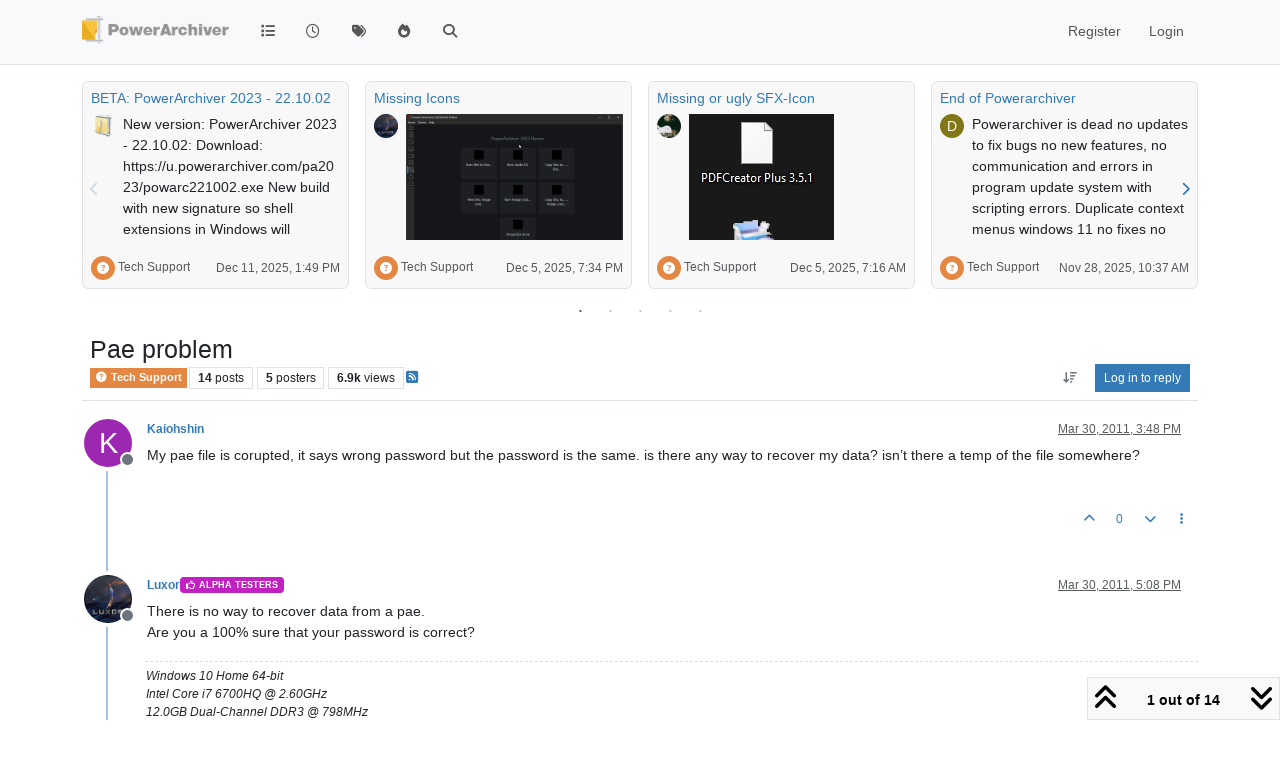

--- FILE ---
content_type: text/html; charset=utf-8
request_url: https://forums.powerarchiver.com/topic/4392/pae-problem
body_size: 25984
content:
<!DOCTYPE html>
<html lang="en-US" data-dir="ltr" style="direction: ltr;">
<head>
<title>PowerArchiver Forums</title>
<meta name="viewport" content="width&#x3D;device-width, initial-scale&#x3D;1.0" />
	<meta name="content-type" content="text/html; charset=UTF-8" />
	<meta name="apple-mobile-web-app-capable" content="yes" />
	<meta name="mobile-web-app-capable" content="yes" />
	<meta property="og:site_name" content="PowerArchiver Forums" />
	<meta name="msapplication-badge" content="frequency=30; polling-uri=https://forums.powerarchiver.com/sitemap.xml" />
	<meta name="theme-color" content="#ffffff" />
	<meta name="keywords" content="powerarchiver,pa,.pa,zip,zipx,rar,iso,unrar,unzip,arj,wim,tar,tar.gz,tar.bz2,cab,msi" />
	<meta name="msapplication-square150x150logo" content="/assets/uploads/system/site-logo.png" />
	<meta name="title" content="Pae problem" />
	<meta property="og:title" content="Pae problem" />
	<meta property="og:type" content="article" />
	<meta property="article:published_time" content="2011-03-30T15:48:05.000Z" />
	<meta property="article:modified_time" content="2011-04-11T12:01:25.000Z" />
	<meta property="article:section" content="Tech Support" />
	<meta name="description" content="My pae file is corupted, it says wrong password but the password is the same. is there any way to recover my data? isn’t there a temp of the file somewhere?" />
	<meta property="og:description" content="My pae file is corupted, it says wrong password but the password is the same. is there any way to recover my data? isn’t there a temp of the file somewhere?" />
	<meta property="og:image" content="https://forums.powerarchiver.com/assets/uploads/system/site-logo.png" />
	<meta property="og:image:url" content="https://forums.powerarchiver.com/assets/uploads/system/site-logo.png" />
	<meta property="og:image:width" content="undefined" />
	<meta property="og:image:height" content="undefined" />
	<meta property="og:url" content="https://forums.powerarchiver.com/topic/4392/pae-problem" />
	
<link rel="stylesheet" type="text/css" href="/assets/client.css?v=d5c88f26aa6" />
<link rel="icon" type="image/x-icon" href="/assets/uploads/system/favicon.ico?v&#x3D;d5c88f26aa6" />
	<link rel="manifest" href="/manifest.webmanifest" crossorigin="use-credentials" />
	<link rel="search" type="application/opensearchdescription+xml" title="PowerArchiver Forums" href="/osd.xml" />
	<link rel="apple-touch-icon" href="/assets/images/touch/512.png" />
	<link rel="icon" sizes="36x36" href="/assets/images/touch/36.png" />
	<link rel="icon" sizes="48x48" href="/assets/images/touch/48.png" />
	<link rel="icon" sizes="72x72" href="/assets/images/touch/72.png" />
	<link rel="icon" sizes="96x96" href="/assets/images/touch/96.png" />
	<link rel="icon" sizes="144x144" href="/assets/images/touch/144.png" />
	<link rel="icon" sizes="192x192" href="/assets/images/touch/192.png" />
	<link rel="icon" sizes="512x512" href="/assets/images/touch/512.png" />
	<link rel="prefetch" href="/assets/src/modules/composer.js?v&#x3D;d5c88f26aa6" />
	<link rel="prefetch" href="/assets/src/modules/composer/uploads.js?v&#x3D;d5c88f26aa6" />
	<link rel="prefetch" href="/assets/src/modules/composer/drafts.js?v&#x3D;d5c88f26aa6" />
	<link rel="prefetch" href="/assets/src/modules/composer/tags.js?v&#x3D;d5c88f26aa6" />
	<link rel="prefetch" href="/assets/src/modules/composer/categoryList.js?v&#x3D;d5c88f26aa6" />
	<link rel="prefetch" href="/assets/src/modules/composer/resize.js?v&#x3D;d5c88f26aa6" />
	<link rel="prefetch" href="/assets/src/modules/composer/autocomplete.js?v&#x3D;d5c88f26aa6" />
	<link rel="prefetch" href="/assets/templates/composer.tpl?v&#x3D;d5c88f26aa6" />
	<link rel="prefetch" href="/assets/language/en-US/topic.json?v&#x3D;d5c88f26aa6" />
	<link rel="prefetch" href="/assets/language/en-US/modules.json?v&#x3D;d5c88f26aa6" />
	<link rel="prefetch" href="/assets/language/en-US/tags.json?v&#x3D;d5c88f26aa6" />
	<link rel="prefetch stylesheet" href="/assets/plugins/nodebb-plugin-markdown/styles/default.css" />
	<link rel="prefetch" href="/assets/language/en-US/markdown.json?v&#x3D;d5c88f26aa6" />
	<link rel="canonical" href="https://forums.powerarchiver.com/topic/4392/pae-problem" />
	<link rel="alternate" type="application/rss+xml" href="/topic/4392.rss" />
	<link rel="up" href="https://forums.powerarchiver.com/category/4/tech-support" />
	<link rel="author" href="https://forums.powerarchiver.com/user/kaiohshin" />
	
<script>
var config = JSON.parse('{"relative_path":"","upload_url":"/assets/uploads","asset_base_url":"/assets","assetBaseUrl":"/assets","siteTitle":"PowerArchiver Forums","browserTitle":"PowerArchiver Forums","description":"PowerArchiver user community","keywords":"powerarchiver,pa,.pa,zip,zipx,rar,iso,unrar,unzip,arj,wim,tar,tar.gz,tar.bz2,cab,msi","brand:logo":"&#x2F;assets&#x2F;uploads&#x2F;system&#x2F;site-logo.png","titleLayout":"&#123;browserTitle&#125;","showSiteTitle":false,"maintenanceMode":false,"postQueue":0,"minimumTitleLength":3,"maximumTitleLength":255,"minimumPostLength":8,"maximumPostLength":32767,"minimumTagsPerTopic":0,"maximumTagsPerTopic":5,"minimumTagLength":3,"maximumTagLength":15,"undoTimeout":0,"useOutgoingLinksPage":false,"allowGuestHandles":false,"allowTopicsThumbnail":false,"usePagination":false,"disableChat":false,"disableChatMessageEditing":false,"maximumChatMessageLength":9007199254740991,"socketioTransports":["polling","websocket"],"socketioOrigins":"https://forums.powerarchiver.com:*","websocketAddress":"","maxReconnectionAttempts":5,"reconnectionDelay":1500,"topicsPerPage":100,"postsPerPage":100,"maximumFileSize":2048,"theme:id":"nodebb-theme-persona","theme:src":"","defaultLang":"en-US","userLang":"en-US","loggedIn":false,"uid":-1,"cache-buster":"v=d5c88f26aa6","topicPostSort":"oldest_to_newest","categoryTopicSort":"recently_replied","csrf_token":false,"searchEnabled":true,"searchDefaultInQuick":"titles","bootswatchSkin":"","composer:showHelpTab":true,"enablePostHistory":true,"timeagoCutoff":30,"timeagoCodes":["af","am","ar","az-short","az","be","bg","bs","ca","cs","cy","da","de-short","de","dv","el","en-short","en","es-short","es","et","eu","fa-short","fa","fi","fr-short","fr","gl","he","hr","hu","hy","id","is","it-short","it","ja","jv","ko","ky","lt","lv","mk","nl","no","pl","pt-br-short","pt-br","pt-short","pt","ro","rs","ru","rw","si","sk","sl","sq","sr","sv","th","tr-short","tr","uk","ur","uz","vi","zh-CN","zh-TW"],"cookies":{"enabled":false,"message":"[[global:cookies.message]]","dismiss":"[[global:cookies.accept]]","link":"[[global:cookies.learn-more]]","link_url":"https:&#x2F;&#x2F;www.cookiesandyou.com"},"thumbs":{"size":512},"emailPrompt":1,"useragent":{"isSafari":false},"fontawesome":{"pro":false,"styles":["solid","brands","regular"],"version":"6.7.2"},"activitypub":{"probe":0},"acpLang":"undefined","topicSearchEnabled":false,"disableCustomUserSkins":true,"defaultBootswatchSkin":"","hideSubCategories":false,"hideCategoryLastPost":false,"enableQuickReply":false,"composer-default":{},"markdown":{"highlight":1,"highlightLinesLanguageList":"[]","hljsLanguages":["common"],"theme":"default.css","defaultHighlightLanguage":"","externalMark":true},"question-and-answer":{"forceQuestions":"on","defaultCid_11":"off","defaultCid_16":"off","defaultCid_19":"off","defaultCid_2":"off","defaultCid_24":"off","defaultCid_3":"off","defaultCid_7":"off","defaultCid_13":"off","defaultCid_25":"off","defaultCid_4":"off","defaultCid_6":"off","defaultCid_8":"off","defaultCid_14":"off","defaultCid_23":"off","defaultCid_26":"off","defaultCid_5":"off","defaultCid_9":"off","defaultCid_10":"off","defaultCid_15":"off","defaultCid_17":"off","defaultCid_18":"off","defaultCid_21":"off","defaultCid_20":"off","defaultCid_22":"off","defaultCid_12":"off","defaultCid_27":"off"},"recentCards":{"title":"Recent Topics","opacity":"1.0","textShadow":"","enableCarousel":1,"enableCarouselPagination":1,"minSlides":1,"maxSlides":4},"spam-be-gone":{}}');
var app = {
user: JSON.parse('{"uid":-1,"username":"Guest","displayname":"Guest","userslug":"","fullname":"Guest","email":"","icon:text":"?","icon:bgColor":"#aaa","groupTitle":"","groupTitleArray":[],"status":"offline","reputation":0,"email:confirmed":false,"unreadData":{"":{},"new":{},"watched":{},"unreplied":{}},"isAdmin":false,"isGlobalMod":false,"isMod":false,"privileges":{"chat":false,"chat:privileged":false,"upload:post:image":false,"upload:post:file":false,"signature":false,"invite":false,"group:create":false,"search:content":false,"search:users":false,"search:tags":false,"view:users":false,"view:tags":true,"view:groups":false,"local:login":false,"ban":false,"mute":false,"view:users:info":false},"blocks":[],"timeagoCode":"en","offline":true,"lastRoomId":null,"isEmailConfirmSent":false}')
};
document.documentElement.style.setProperty('--panel-offset', `${localStorage.getItem('panelOffset') || 0}px`);
</script>

<!-- Global site tag (gtag.js) - Google Analytics -->
<script async src="https://www.googletagmanager.com/gtag/js?id=UA-1721544-6"></script>
<script>
  window.dataLayer = window.dataLayer || [];
  function gtag(){dataLayer.push(arguments);}
  gtag('js', new Date());

  gtag('config', 'UA-1721544-6');
</script>
<!-- <a href="http://beta.attachmentcloud.com/honeypot/nodebb.php">paronymous-ruler</a> -->


</head>
<body class="page-topic page-topic-4392 page-topic-pae-problem template-topic page-topic-category-4 page-topic-category-tech-support parent-category-4 page-status-200 theme-persona user-guest skin-noskin">
<nav id="menu" class="slideout-menu hidden">
<section class="menu-section" data-section="navigation">
<ul class="menu-section-list text-bg-dark list-unstyled"></ul>
</section>
</nav>
<nav id="chats-menu" class="slideout-menu hidden">

</nav>
<main id="panel" class="slideout-panel">
<nav class="navbar sticky-top navbar-expand-lg bg-light header border-bottom py-0" id="header-menu" component="navbar">
<div class="container-lg justify-content-start flex-nowrap">
<div class="d-flex align-items-center me-auto" style="min-width: 0px;">
<button type="button" class="navbar-toggler border-0" id="mobile-menu">
<i class="fa fa-lg fa-fw fa-bars unread-count" ></i>
<span component="unread/icon" class="notification-icon fa fa-fw fa-book unread-count" data-content="0" data-unread-url="/unread"></span>
</button>
<div class="d-inline-flex align-items-center" style="min-width: 0px;">

<a class="navbar-brand" href="/">
<img alt="" class=" forum-logo d-inline-block align-text-bottom" src="/assets/uploads/system/site-logo.png?v=d5c88f26aa6" />
</a>


</div>
</div>


<div component="navbar/title" class="visible-xs hidden">
<span></span>
</div>
<div id="nav-dropdown" class="collapse navbar-collapse d-none d-lg-block">
<ul id="main-nav" class="navbar-nav me-auto mb-2 mb-lg-0">


<li class="nav-item " title="Categories">
<a class="nav-link navigation-link "
 href="&#x2F;categories" >

<i class="fa fa-fw fa-list" data-content=""></i>


<span class="visible-xs-inline">Categories</span>


</a>

</li>



<li class="nav-item " title="Recent">
<a class="nav-link navigation-link "
 href="&#x2F;recent" >

<i class="fa fa-fw fa-clock-o" data-content=""></i>


<span class="visible-xs-inline">Recent</span>


</a>

</li>



<li class="nav-item " title="Tags">
<a class="nav-link navigation-link "
 href="&#x2F;tags" >

<i class="fa fa-fw fa-tags" data-content=""></i>


<span class="visible-xs-inline">Tags</span>


</a>

</li>



<li class="nav-item " title="Popular">
<a class="nav-link navigation-link "
 href="&#x2F;popular" >

<i class="fa fa-fw fa-fire" data-content=""></i>


<span class="visible-xs-inline">Popular</span>


</a>

</li>



<li class="nav-item " title="Search">
<a class="nav-link navigation-link "
 href="&#x2F;search" >

<i class="fa fa-fw fa-search" data-content=""></i>


<span class="visible-xs-inline">Search</span>


</a>

</li>


</ul>
<ul class="navbar-nav mb-2 mb-lg-0 hidden-xs">
<li class="nav-item">
<a href="#" id="reconnect" class="nav-link hide" title="Looks like your connection to PowerArchiver Forums was lost, please wait while we try to reconnect.">
<i class="fa fa-check"></i>
</a>
</li>
</ul>



<ul id="logged-out-menu" class="navbar-nav me-0 mb-2 mb-lg-0 align-items-center">

<li class="nav-item">
<a class="nav-link" href="/register">
<i class="fa fa-pencil fa-fw d-inline-block d-sm-none"></i>
<span>Register</span>
</a>
</li>

<li class="nav-item">
<a class="nav-link" href="/login">
<i class="fa fa-sign-in fa-fw d-inline-block d-sm-none"></i>
<span>Login</span>
</a>
</li>
</ul>


</div>
</div>
</nav>
<script>
const rect = document.getElementById('header-menu').getBoundingClientRect();
const offset = Math.max(0, rect.bottom);
document.documentElement.style.setProperty('--panel-offset', offset + `px`);
</script>
<div class="container-lg pt-3" id="content">
<noscript>
<div class="alert alert-danger">
<p>
Your browser does not seem to support JavaScript. As a result, your viewing experience will be diminished, and you have been placed in <strong>read-only mode</strong>.
</p>
<p>
Please download a browser that supports JavaScript, or enable it if it's disabled (i.e. NoScript).
</p>
</div>
</noscript>
<div data-widget-area="header">


<div class="recent-cards-plugin preventSlideout">

<div class="d-flex gap-3 recent-cards carousel-mode overflow-hidden" itemscope itemtype="http://www.schema.org/ItemList" style="">

<div class=" recent-card-container" data-cid="4">
<div class="recent-card card card-header border rounded mb-2 p-2 position-relative d-inline-flex " style="width: 312px;">
<div class="recent-card-body h-100 overflow-hidden">
<div>
<h6 class="topic-title mt-0 text-truncate"><a href="/topic/6678/beta-powerarchiver-2023-22-10-02" title="BETA: PowerArchiver 2023 - 22.10.02">BETA: PowerArchiver 2023 - 22.10.02</a></h6>
</div>
<div class="d-flex">
<div class="me-2">
<a class="text-decoration-none" href="/user/spwolf"><img title="spwolf" data-uid="3" class="avatar avatar-tooltip avatar-rounded" alt="spwolf" loading="lazy" component="avatar/picture" src="/uploads/profile/uid-3/3-profileimg.png" style="--avatar-size: 24px;" onError="this.remove()" itemprop="image" /><span title="spwolf" data-uid="3" class="avatar avatar-tooltip avatar-rounded" component="avatar/icon" style="--avatar-size: 24px; background-color: #827717">S</span></a>
</div>
<div class="topic-info text-sm text-break" style="transform: rotate(0);">

<a href="/topic/6678/beta-powerarchiver-2023-22-10-02" class="stretched-link"></a>
New version:
PowerArchiver 2023 - 22.10.02:
Download:
https://u.powerarchiver.com/pa2023/powarc221002.exe
New build with new signature so shell extensions in Windows will function properly.
Thanks everyone for your assistance!


</div>
</div>
</div>
<div class="d-flex mt-3 justify-content-between align-items-center gap-2">
<span class="category-item text-xs text-truncate">

<span class="icon d-inline-flex justify-content-center align-items-center align-middle rounded-circle" style="background-color:  #E48743; border-color:  #E48743!important; color: #FFFFFF; width:24px; height: 24px; font-size: 12px;"><i class="fa fa-fw fa-question-circle"></i></span>

<a class="text-muted" title="Tech Support" href="/category/4/tech-support">Tech Support</a>
</span>


<span class="text-muted text-xs text-truncate"><span class="sort-info timeago" title="2025-12-11T13:49:28.082Z"></span></span>



</div>
</div>
</div>

<div class=" recent-card-container" data-cid="4">
<div class="recent-card card card-header border rounded mb-2 p-2 position-relative d-inline-flex " style="width: 312px;">
<div class="recent-card-body h-100 overflow-hidden">
<div>
<h6 class="topic-title mt-0 text-truncate"><a href="/topic/6646/missing-icons" title="Missing Icons">Missing Icons</a></h6>
</div>
<div class="d-flex">
<div class="me-2">
<a class="text-decoration-none" href="/user/luxor"><img title="Luxor" data-uid="23" class="avatar avatar-tooltip avatar-rounded" alt="Luxor" loading="lazy" component="avatar/picture" src="/uploads/_imported_profiles/_23_luxoravatar2small.png" style="--avatar-size: 24px;" onError="this.remove()" itemprop="image" /><span title="Luxor" data-uid="23" class="avatar avatar-tooltip avatar-rounded" component="avatar/icon" style="--avatar-size: 24px; background-color: #009688">L</span></a>
</div>
<div class="topic-info text-sm text-break" style="transform: rotate(0);">

<a href="/post/38799"><img src="/assets/uploads/files/1695053428163-powerarc_2023-09-18_17-00-19.png" class="mw-100" alt="Topic thumbnail image"/></a>

</div>
</div>
</div>
<div class="d-flex mt-3 justify-content-between align-items-center gap-2">
<span class="category-item text-xs text-truncate">

<span class="icon d-inline-flex justify-content-center align-items-center align-middle rounded-circle" style="background-color:  #E48743; border-color:  #E48743!important; color: #FFFFFF; width:24px; height: 24px; font-size: 12px;"><i class="fa fa-fw fa-question-circle"></i></span>

<a class="text-muted" title="Tech Support" href="/category/4/tech-support">Tech Support</a>
</span>


<span class="text-muted text-xs text-truncate"><span class="sort-info timeago" title="2025-12-05T19:34:27.226Z"></span></span>



</div>
</div>
</div>

<div class=" recent-card-container" data-cid="4">
<div class="recent-card card card-header border rounded mb-2 p-2 position-relative d-inline-flex " style="width: 312px;">
<div class="recent-card-body h-100 overflow-hidden">
<div>
<h6 class="topic-title mt-0 text-truncate"><a href="/topic/6185/missing-or-ugly-sfx-icon" title="Missing or ugly SFX-Icon">Missing or ugly SFX-Icon</a></h6>
</div>
<div class="d-flex">
<div class="me-2">
<a class="text-decoration-none" href="/user/merowinger"><img title="Merowinger" data-uid="9855" class="avatar avatar-tooltip avatar-rounded" alt="Merowinger" loading="lazy" component="avatar/picture" src="/assets/uploads/profile/uid-9855/9855-profileavatar.jpeg" style="--avatar-size: 24px;" onError="this.remove()" itemprop="image" /><span title="Merowinger" data-uid="9855" class="avatar avatar-tooltip avatar-rounded" component="avatar/icon" style="--avatar-size: 24px; background-color: #2196f3">M</span></a>
</div>
<div class="topic-info text-sm text-break" style="transform: rotate(0);">

<a href="/post/37522"><img src="/assets/uploads/files/1563693941255-unbenannt-1.jpg" class="mw-100" alt="Topic thumbnail image"/></a>

</div>
</div>
</div>
<div class="d-flex mt-3 justify-content-between align-items-center gap-2">
<span class="category-item text-xs text-truncate">

<span class="icon d-inline-flex justify-content-center align-items-center align-middle rounded-circle" style="background-color:  #E48743; border-color:  #E48743!important; color: #FFFFFF; width:24px; height: 24px; font-size: 12px;"><i class="fa fa-fw fa-question-circle"></i></span>

<a class="text-muted" title="Tech Support" href="/category/4/tech-support">Tech Support</a>
</span>


<span class="text-muted text-xs text-truncate"><span class="sort-info timeago" title="2025-12-05T07:16:45.562Z"></span></span>



</div>
</div>
</div>

<div class=" recent-card-container" data-cid="4">
<div class="recent-card card card-header border rounded mb-2 p-2 position-relative d-inline-flex " style="width: 312px;">
<div class="recent-card-body h-100 overflow-hidden">
<div>
<h6 class="topic-title mt-0 text-truncate"><a href="/topic/6673/end-of-powerarchiver" title="End of Powerarchiver">End of Powerarchiver</a></h6>
</div>
<div class="d-flex">
<div class="me-2">
<a class="text-decoration-none" href="/user/davidsplash"><span title="davidsplash" data-uid="12" class="avatar avatar-tooltip avatar-rounded" component="avatar/icon" style="--avatar-size: 24px; background-color: #827717">D</span></a>
</div>
<div class="topic-info text-sm text-break" style="transform: rotate(0);">

<a href="/topic/6673/end-of-powerarchiver" class="stretched-link"></a>
Powerarchiver is dead no updates to fix bugs no new features, no communication and errors in program  update system with scripting errors.  Duplicate context menus windows 11 no fixes no updates
I declare that this is the last version.


</div>
</div>
</div>
<div class="d-flex mt-3 justify-content-between align-items-center gap-2">
<span class="category-item text-xs text-truncate">

<span class="icon d-inline-flex justify-content-center align-items-center align-middle rounded-circle" style="background-color:  #E48743; border-color:  #E48743!important; color: #FFFFFF; width:24px; height: 24px; font-size: 12px;"><i class="fa fa-fw fa-question-circle"></i></span>

<a class="text-muted" title="Tech Support" href="/category/4/tech-support">Tech Support</a>
</span>


<span class="text-muted text-xs text-truncate"><span class="sort-info timeago" title="2025-11-28T10:37:35.267Z"></span></span>



</div>
</div>
</div>

<div class=" recent-card-container" data-cid="4">
<div class="recent-card card card-header border rounded mb-2 p-2 position-relative d-inline-flex " style="width: 312px;">
<div class="recent-card-body h-100 overflow-hidden">
<div>
<h6 class="topic-title mt-0 text-truncate"><a href="/topic/6675/windows-11-shell-extension-crash" title="Windows 11 Shell Extension crash">Windows 11 Shell Extension crash</a></h6>
</div>
<div class="d-flex">
<div class="me-2">
<a class="text-decoration-none" href="/user/wilsonp"><span title="wilsonp" data-uid="38" class="avatar avatar-tooltip avatar-rounded" component="avatar/icon" style="--avatar-size: 24px; background-color: #e65100">W</span></a>
</div>
<div class="topic-info text-sm text-break" style="transform: rotate(0);">

<a href="/topic/6675/windows-11-shell-extension-crash" class="stretched-link"></a>
Copied the Take Command shortcut, changed Target to be wt.exe -p “Take Command” and saved it. Right-clicked to get to properties and Explorer crashed. (wt.exe is the Microsoft Terminal program, which I have installed from the Microsoft Store.)
The Target path had changed to: C:\Users{username}\AppData\Local\Microsoft\WindowsApps\wt.exe -p “Take Command”
Created a new shortcut in a Start Menu folder and set the command line to the same, and it crashed the same.
Created a new shortcut and set the command line to mspaint.exe (also a Windows Store app) and Explorer crashed on right-click on the shortcut.
It appears PowerArchiver shell extensions doesn’t handle Windows Store apps in shortcuts properly. Perhaps it needs better defensive coding around checking the Target of shortcuts, or just ignoring shortcuts altogether.
Running PA 22.00.11 on Windows 11 24H2 Build 26100.6584


</div>
</div>
</div>
<div class="d-flex mt-3 justify-content-between align-items-center gap-2">
<span class="category-item text-xs text-truncate">

<span class="icon d-inline-flex justify-content-center align-items-center align-middle rounded-circle" style="background-color:  #E48743; border-color:  #E48743!important; color: #FFFFFF; width:24px; height: 24px; font-size: 12px;"><i class="fa fa-fw fa-question-circle"></i></span>

<a class="text-muted" title="Tech Support" href="/category/4/tech-support">Tech Support</a>
</span>


<span class="text-muted text-xs text-truncate"><span class="sort-info timeago" title="2025-09-19T23:46:12.285Z"></span></span>



</div>
</div>
</div>

<div class=" recent-card-container" data-cid="4">
<div class="recent-card card card-header border rounded mb-2 p-2 position-relative d-inline-flex " style="width: 312px;">
<div class="recent-card-body h-100 overflow-hidden">
<div>
<h6 class="topic-title mt-0 text-truncate"><a href="/topic/6674/affected-by-winrar-rar-vulnerability" title="Affected by winrar&#x2F;.rar vulnerability?">Affected by winrar&#x2F;.rar vulnerability?</a></h6>
</div>
<div class="d-flex">
<div class="me-2">
<a class="text-decoration-none" href="/user/cmmpc"><span title="cmmpc" data-uid="3719" class="avatar avatar-tooltip avatar-rounded" component="avatar/icon" style="--avatar-size: 24px; background-color: #e65100">C</span></a>
</div>
<div class="topic-info text-sm text-break" style="transform: rotate(0);">

<a href="/topic/6674/affected-by-winrar-rar-vulnerability" class="stretched-link"></a>
Was Power Archiver affected by the WinRAR/.rar vulnerability discovered by ESET researchers recently?
Not sure if PA is using their libraries for extraction.


</div>
</div>
</div>
<div class="d-flex mt-3 justify-content-between align-items-center gap-2">
<span class="category-item text-xs text-truncate">

<span class="icon d-inline-flex justify-content-center align-items-center align-middle rounded-circle" style="background-color:  #E48743; border-color:  #E48743!important; color: #FFFFFF; width:24px; height: 24px; font-size: 12px;"><i class="fa fa-fw fa-question-circle"></i></span>

<a class="text-muted" title="Tech Support" href="/category/4/tech-support">Tech Support</a>
</span>


<span class="text-muted text-xs text-truncate"><span class="sort-info timeago" title="2025-08-14T18:09:29.808Z"></span></span>



</div>
</div>
</div>

<div class=" recent-card-container" data-cid="4">
<div class="recent-card card card-header border rounded mb-2 p-2 position-relative d-inline-flex " style="width: 312px;">
<div class="recent-card-body h-100 overflow-hidden">
<div>
<h6 class="topic-title mt-0 text-truncate"><a href="/topic/6671/updates" title="updates">updates</a></h6>
</div>
<div class="d-flex">
<div class="me-2">
<a class="text-decoration-none" href="/user/davidsplash"><span title="davidsplash" data-uid="12" class="avatar avatar-tooltip avatar-rounded" component="avatar/icon" style="--avatar-size: 24px; background-color: #827717">D</span></a>
</div>
<div class="topic-info text-sm text-break" style="transform: rotate(0);">

<a href="/topic/6671/updates" class="stretched-link"></a>
anything planned for the future or is this software just dead now?


</div>
</div>
</div>
<div class="d-flex mt-3 justify-content-between align-items-center gap-2">
<span class="category-item text-xs text-truncate">

<span class="icon d-inline-flex justify-content-center align-items-center align-middle rounded-circle" style="background-color:  #E48743; border-color:  #E48743!important; color: #FFFFFF; width:24px; height: 24px; font-size: 12px;"><i class="fa fa-fw fa-question-circle"></i></span>

<a class="text-muted" title="Tech Support" href="/category/4/tech-support">Tech Support</a>
</span>


<span class="text-muted text-xs text-truncate"><span class="sort-info timeago" title="2025-07-22T23:14:34.601Z"></span></span>



</div>
</div>
</div>

<div class=" recent-card-container" data-cid="4">
<div class="recent-card card card-header border rounded mb-2 p-2 position-relative d-inline-flex " style="width: 312px;">
<div class="recent-card-body h-100 overflow-hidden">
<div>
<h6 class="topic-title mt-0 text-truncate"><a href="/topic/6672/ultimate-zip-was-made-by-powerarchiver" title="Ultimate zip was made by powerarchiver">Ultimate zip was made by powerarchiver</a></h6>
</div>
<div class="d-flex">
<div class="me-2">
<a class="text-decoration-none" href="/user/davidsplash"><span title="davidsplash" data-uid="12" class="avatar avatar-tooltip avatar-rounded" component="avatar/icon" style="--avatar-size: 24px; background-color: #827717">D</span></a>
</div>
<div class="topic-info text-sm text-break" style="transform: rotate(0);">

<a href="/topic/6672/ultimate-zip-was-made-by-powerarchiver" class="stretched-link"></a>
From google search
AI Overview
Yes, that’s correct. UltimateZip was indeed a product of the same company that developed PowerArchiver, and it was essentially a rebranded version of PowerArchiver. It was discontinued and replaced by PowerArchiver.


</div>
</div>
</div>
<div class="d-flex mt-3 justify-content-between align-items-center gap-2">
<span class="category-item text-xs text-truncate">

<span class="icon d-inline-flex justify-content-center align-items-center align-middle rounded-circle" style="background-color:  #E48743; border-color:  #E48743!important; color: #FFFFFF; width:24px; height: 24px; font-size: 12px;"><i class="fa fa-fw fa-question-circle"></i></span>

<a class="text-muted" title="Tech Support" href="/category/4/tech-support">Tech Support</a>
</span>


<span class="text-muted text-xs text-truncate"><span class="sort-info timeago" title="2025-06-20T08:04:50.449Z"></span></span>



</div>
</div>
</div>

<div class=" recent-card-container" data-cid="4">
<div class="recent-card card card-header border rounded mb-2 p-2 position-relative d-inline-flex " style="width: 312px;">
<div class="recent-card-body h-100 overflow-hidden">
<div>
<h6 class="topic-title mt-0 text-truncate"><a href="/topic/6661/news-update-on-powerarchiver-connexion-in-2024" title="News&#x2F;Update on PowerArchiver&#x2F;Connexion in 2024">News&#x2F;Update on PowerArchiver&#x2F;Connexion in 2024</a></h6>
</div>
<div class="d-flex">
<div class="me-2">
<a class="text-decoration-none" href="/user/theandymac"><img title="TheAndyMac" data-uid="3609" class="avatar avatar-tooltip avatar-rounded" alt="TheAndyMac" loading="lazy" component="avatar/picture" src="/assets/uploads/profile/uid-3609/3609-profileavatar-1673941171797.jpeg" style="--avatar-size: 24px;" onError="this.remove()" itemprop="image" /><span title="TheAndyMac" data-uid="3609" class="avatar avatar-tooltip avatar-rounded" component="avatar/icon" style="--avatar-size: 24px; background-color: #009688">T</span></a>
</div>
<div class="topic-info text-sm text-break" style="transform: rotate(0);">

<a href="/topic/6661/news-update-on-powerarchiver-connexion-in-2024" class="stretched-link"></a>
Hi everyone, some good news about PowerArchiver… I’ve managed to get in touch with the original developer of PowerArchiver, Ivan Petrovic, and he has confirmed that the product is not dead or abandoned, in fact it is still very much alive! There has been a hiatus over the past months for various reasons, but that we should expect to see stuff coming through in the coming months (hopefully the next 2 months).


</div>
</div>
</div>
<div class="d-flex mt-3 justify-content-between align-items-center gap-2">
<span class="category-item text-xs text-truncate">

<span class="icon d-inline-flex justify-content-center align-items-center align-middle rounded-circle" style="background-color:  #E48743; border-color:  #E48743!important; color: #FFFFFF; width:24px; height: 24px; font-size: 12px;"><i class="fa fa-fw fa-question-circle"></i></span>

<a class="text-muted" title="Tech Support" href="/category/4/tech-support">Tech Support</a>
</span>


<span class="text-muted text-xs text-truncate"><span class="sort-info timeago" title="2025-02-27T14:18:08.497Z"></span></span>



</div>
</div>
</div>

<div class=" recent-card-container" data-cid="4">
<div class="recent-card card card-header border rounded mb-2 p-2 position-relative d-inline-flex " style="width: 312px;">
<div class="recent-card-body h-100 overflow-hidden">
<div>
<h6 class="topic-title mt-0 text-truncate"><a href="/topic/6670/beta-powerarchive-22-00-11-windows-11-context-menu-duplicated-additional-tier" title="BETA PowerArchive 22.00.11 - Windows 11 Context Menu duplicated&#x2F;additional tier">BETA PowerArchive 22.00.11 - Windows 11 Context Menu duplicated&#x2F;additional tier</a></h6>
</div>
<div class="d-flex">
<div class="me-2">
<a class="text-decoration-none" href="/user/theandymac"><img title="TheAndyMac" data-uid="3609" class="avatar avatar-tooltip avatar-rounded" alt="TheAndyMac" loading="lazy" component="avatar/picture" src="/assets/uploads/profile/uid-3609/3609-profileavatar-1673941171797.jpeg" style="--avatar-size: 24px;" onError="this.remove()" itemprop="image" /><span title="TheAndyMac" data-uid="3609" class="avatar avatar-tooltip avatar-rounded" component="avatar/icon" style="--avatar-size: 24px; background-color: #009688">T</span></a>
</div>
<div class="topic-info text-sm text-break" style="transform: rotate(0);">

<a href="/post/38871"><img src="/assets/uploads/files/1736325038084-screenshot-2025-01-08-082909.png" class="mw-100" alt="Topic thumbnail image"/></a>

</div>
</div>
</div>
<div class="d-flex mt-3 justify-content-between align-items-center gap-2">
<span class="category-item text-xs text-truncate">

<span class="icon d-inline-flex justify-content-center align-items-center align-middle rounded-circle" style="background-color:  #E48743; border-color:  #E48743!important; color: #FFFFFF; width:24px; height: 24px; font-size: 12px;"><i class="fa fa-fw fa-question-circle"></i></span>

<a class="text-muted" title="Tech Support" href="/category/4/tech-support">Tech Support</a>
</span>


<span class="text-muted text-xs text-truncate"><span class="sort-info timeago" title="2025-01-19T08:56:02.591Z"></span></span>



</div>
</div>
</div>

<div class=" recent-card-container" data-cid="4">
<div class="recent-card card card-header border rounded mb-2 p-2 position-relative d-inline-flex " style="width: 312px;">
<div class="recent-card-body h-100 overflow-hidden">
<div>
<h6 class="topic-title mt-0 text-truncate"><a href="/topic/6669/no-icons-for-sfx-archives" title="No Icons for SFX-Archives">No Icons for SFX-Archives</a></h6>
</div>
<div class="d-flex">
<div class="me-2">
<a class="text-decoration-none" href="/user/merowinger"><img title="Merowinger" data-uid="9855" class="avatar avatar-tooltip avatar-rounded" alt="Merowinger" loading="lazy" component="avatar/picture" src="/assets/uploads/profile/uid-9855/9855-profileavatar.jpeg" style="--avatar-size: 24px;" onError="this.remove()" itemprop="image" /><span title="Merowinger" data-uid="9855" class="avatar avatar-tooltip avatar-rounded" component="avatar/icon" style="--avatar-size: 24px; background-color: #2196f3">M</span></a>
</div>
<div class="topic-info text-sm text-break" style="transform: rotate(0);">

<a href="/post/38865"><img src="/assets/uploads/files/1729594955632-zwischenablage_10-22-2024_01.jpg" class="mw-100" alt="Topic thumbnail image"/></a>

</div>
</div>
</div>
<div class="d-flex mt-3 justify-content-between align-items-center gap-2">
<span class="category-item text-xs text-truncate">

<span class="icon d-inline-flex justify-content-center align-items-center align-middle rounded-circle" style="background-color:  #E48743; border-color:  #E48743!important; color: #FFFFFF; width:24px; height: 24px; font-size: 12px;"><i class="fa fa-fw fa-question-circle"></i></span>

<a class="text-muted" title="Tech Support" href="/category/4/tech-support">Tech Support</a>
</span>


<span class="text-muted text-xs text-truncate"><span class="sort-info timeago" title="2024-10-23T17:19:52.650Z"></span></span>



</div>
</div>
</div>

<div class=" recent-card-container" data-cid="4">
<div class="recent-card card card-header border rounded mb-2 p-2 position-relative d-inline-flex " style="width: 312px;">
<div class="recent-card-body h-100 overflow-hidden">
<div>
<h6 class="topic-title mt-0 text-truncate"><a href="/topic/6668/zip-extraction-from-windows-11-by-windows" title="Zip extraction from windows 11 by windows">Zip extraction from windows 11 by windows</a></h6>
</div>
<div class="d-flex">
<div class="me-2">
<a class="text-decoration-none" href="/user/davidsplash"><span title="davidsplash" data-uid="12" class="avatar avatar-tooltip avatar-rounded" component="avatar/icon" style="--avatar-size: 24px; background-color: #827717">D</span></a>
</div>
<div class="topic-info text-sm text-break" style="transform: rotate(0);">

<a href="/topic/6668/zip-extraction-from-windows-11-by-windows" class="stretched-link"></a>
Basically I used powerarchiver context menus to zip up a folder then i used windows 11 own built in zip extractor via the context menu to extract all and this is where it throw up a fault. , I’m using windows 11 .
The file that was a problem in the zip that windows 11 could not extract was iva “babe” cotton.jpg
I know it has non standard quotes in it.
However I had winrar on the computer and tried the exact same method with their context menu compress to zip and then I extracted the file with windows own extract all context menu and it had no problems.  This indicates that powerarchiver is doing something different with iva “babe” cotton.jpg  compressing to zip.
Then I changed iva  “babe” cotton.jpg to iva babe cotton.jpg and compressed it with powerarchiver and then tried it with windows 11 extract all and had no problems.  It looks like powerarchiver is doing something to that one file that has quotes in it.
Please note that powerarchiver extracted both zip files with no problems, only windows built in zip extraction had the fault.  Reason I’m letting people know in case they send zip files with special characters in files names to people who do not have powerarchiver.
When will a fix be implemented?


</div>
</div>
</div>
<div class="d-flex mt-3 justify-content-between align-items-center gap-2">
<span class="category-item text-xs text-truncate">

<span class="icon d-inline-flex justify-content-center align-items-center align-middle rounded-circle" style="background-color:  #E48743; border-color:  #E48743!important; color: #FFFFFF; width:24px; height: 24px; font-size: 12px;"><i class="fa fa-fw fa-question-circle"></i></span>

<a class="text-muted" title="Tech Support" href="/category/4/tech-support">Tech Support</a>
</span>


<span class="text-muted text-xs text-truncate"><span class="sort-info timeago" title="2024-10-21T07:18:32.632Z"></span></span>



</div>
</div>
</div>

<div class=" recent-card-container" data-cid="4">
<div class="recent-card card card-header border rounded mb-2 p-2 position-relative d-inline-flex " style="width: 312px;">
<div class="recent-card-body h-100 overflow-hidden">
<div>
<h6 class="topic-title mt-0 text-truncate"><a href="/topic/6667/installer-problem" title="Installer problem">Installer problem</a></h6>
</div>
<div class="d-flex">
<div class="me-2">
<a class="text-decoration-none" href="/user/lxworld"><span title="lxworld" data-uid="10252" class="avatar avatar-tooltip avatar-rounded" component="avatar/icon" style="--avatar-size: 24px; background-color: #e65100">L</span></a>
</div>
<div class="topic-info text-sm text-break" style="transform: rotate(0);">

<a href="/topic/6667/installer-problem" class="stretched-link"></a>
On installing the program I am getting the error message:
"Unable to execute file c:\Program Files\PowerArchiver\pashutil.exe
CreateProcess failed: code 2
The system cannot find the file specified"
This can’t be right!
I am using the latest official build of Windows 11


</div>
</div>
</div>
<div class="d-flex mt-3 justify-content-between align-items-center gap-2">
<span class="category-item text-xs text-truncate">

<span class="icon d-inline-flex justify-content-center align-items-center align-middle rounded-circle" style="background-color:  #E48743; border-color:  #E48743!important; color: #FFFFFF; width:24px; height: 24px; font-size: 12px;"><i class="fa fa-fw fa-question-circle"></i></span>

<a class="text-muted" title="Tech Support" href="/category/4/tech-support">Tech Support</a>
</span>


<span class="text-muted text-xs text-truncate"><span class="sort-info timeago" title="2024-10-14T06:37:57.914Z"></span></span>



</div>
</div>
</div>

<div class=" recent-card-container" data-cid="4">
<div class="recent-card card card-header border rounded mb-2 p-2 position-relative d-inline-flex " style="width: 312px;">
<div class="recent-card-body h-100 overflow-hidden">
<div>
<h6 class="topic-title mt-0 text-truncate"><a href="/topic/6664/button-alignment-about-window" title="Button alignment. About window.">Button alignment. About window.</a></h6>
</div>
<div class="d-flex">
<div class="me-2">
<a class="text-decoration-none" href="/user/luxor"><img title="Luxor" data-uid="23" class="avatar avatar-tooltip avatar-rounded" alt="Luxor" loading="lazy" component="avatar/picture" src="/uploads/_imported_profiles/_23_luxoravatar2small.png" style="--avatar-size: 24px;" onError="this.remove()" itemprop="image" /><span title="Luxor" data-uid="23" class="avatar avatar-tooltip avatar-rounded" component="avatar/icon" style="--avatar-size: 24px; background-color: #009688">L</span></a>
</div>
<div class="topic-info text-sm text-break" style="transform: rotate(0);">

<a href="/post/38854"><img src="/assets/uploads/files/1726996285086-about-window.png" class="mw-100" alt="Topic thumbnail image"/></a>

</div>
</div>
</div>
<div class="d-flex mt-3 justify-content-between align-items-center gap-2">
<span class="category-item text-xs text-truncate">

<span class="icon d-inline-flex justify-content-center align-items-center align-middle rounded-circle" style="background-color:  #E48743; border-color:  #E48743!important; color: #FFFFFF; width:24px; height: 24px; font-size: 12px;"><i class="fa fa-fw fa-question-circle"></i></span>

<a class="text-muted" title="Tech Support" href="/category/4/tech-support">Tech Support</a>
</span>


<span class="text-muted text-xs text-truncate"><span class="sort-info timeago" title="2024-10-07T12:10:04.196Z"></span></span>



</div>
</div>
</div>

<div class=" recent-card-container" data-cid="4">
<div class="recent-card card card-header border rounded mb-2 p-2 position-relative d-inline-flex " style="width: 312px;">
<div class="recent-card-body h-100 overflow-hidden">
<div>
<h6 class="topic-title mt-0 text-truncate"><a href="/topic/6665/button-alignment-on-config-window" title="Button alignment on config window.">Button alignment on config window.</a></h6>
</div>
<div class="d-flex">
<div class="me-2">
<a class="text-decoration-none" href="/user/luxor"><img title="Luxor" data-uid="23" class="avatar avatar-tooltip avatar-rounded" alt="Luxor" loading="lazy" component="avatar/picture" src="/uploads/_imported_profiles/_23_luxoravatar2small.png" style="--avatar-size: 24px;" onError="this.remove()" itemprop="image" /><span title="Luxor" data-uid="23" class="avatar avatar-tooltip avatar-rounded" component="avatar/icon" style="--avatar-size: 24px; background-color: #009688">L</span></a>
</div>
<div class="topic-info text-sm text-break" style="transform: rotate(0);">

<a href="/post/38855"><img src="/assets/uploads/files/1726914596335-configbuttons.png" class="mw-100" alt="Topic thumbnail image"/></a>

</div>
</div>
</div>
<div class="d-flex mt-3 justify-content-between align-items-center gap-2">
<span class="category-item text-xs text-truncate">

<span class="icon d-inline-flex justify-content-center align-items-center align-middle rounded-circle" style="background-color:  #E48743; border-color:  #E48743!important; color: #FFFFFF; width:24px; height: 24px; font-size: 12px;"><i class="fa fa-fw fa-question-circle"></i></span>

<a class="text-muted" title="Tech Support" href="/category/4/tech-support">Tech Support</a>
</span>


<span class="text-muted text-xs text-truncate"><span class="sort-info timeago" title="2024-10-07T12:09:49.688Z"></span></span>



</div>
</div>
</div>

<div class=" recent-card-container" data-cid="4">
<div class="recent-card card card-header border rounded mb-2 p-2 position-relative d-inline-flex " style="width: 312px;">
<div class="recent-card-body h-100 overflow-hidden">
<div>
<h6 class="topic-title mt-0 text-truncate"><a href="/topic/6663/beta-powerarchiver-2023-22-00-10" title="BETA: PowerArchiver 2023 - 22.00.10">BETA: PowerArchiver 2023 - 22.00.10</a></h6>
</div>
<div class="d-flex">
<div class="me-2">
<a class="text-decoration-none" href="/user/spwolf"><img title="spwolf" data-uid="3" class="avatar avatar-tooltip avatar-rounded" alt="spwolf" loading="lazy" component="avatar/picture" src="/uploads/profile/uid-3/3-profileimg.png" style="--avatar-size: 24px;" onError="this.remove()" itemprop="image" /><span title="spwolf" data-uid="3" class="avatar avatar-tooltip avatar-rounded" component="avatar/icon" style="--avatar-size: 24px; background-color: #827717">S</span></a>
</div>
<div class="topic-info text-sm text-break" style="transform: rotate(0);">

<a href="/topic/6663/beta-powerarchiver-2023-22-00-10" class="stretched-link"></a>
New version:
PowerArchiver 2023 - 22.00.10:
Download:
https://u.powerarchiver.com/pa2023/powarc220010.exe
New build for some bug fixes and issues - full list to come with new update. Please test and see if you have any issues.
Thanks everyone for your assistance!


</div>
</div>
</div>
<div class="d-flex mt-3 justify-content-between align-items-center gap-2">
<span class="category-item text-xs text-truncate">

<span class="icon d-inline-flex justify-content-center align-items-center align-middle rounded-circle" style="background-color:  #E48743; border-color:  #E48743!important; color: #FFFFFF; width:24px; height: 24px; font-size: 12px;"><i class="fa fa-fw fa-question-circle"></i></span>

<a class="text-muted" title="Tech Support" href="/category/4/tech-support">Tech Support</a>
</span>


<span class="text-muted text-xs text-truncate"><span class="sort-info timeago" title="2024-10-07T09:33:20.461Z"></span></span>



</div>
</div>
</div>

<div class=" recent-card-container" data-cid="4">
<div class="recent-card card card-header border rounded mb-2 p-2 position-relative d-inline-flex " style="width: 312px;">
<div class="recent-card-body h-100 overflow-hidden">
<div>
<h6 class="topic-title mt-0 text-truncate"><a href="/topic/6666/beta-powerarchiver-2023-22-00-11" title="BETA: PowerArchiver 2023 - 22.00.11">BETA: PowerArchiver 2023 - 22.00.11</a></h6>
</div>
<div class="d-flex">
<div class="me-2">
<a class="text-decoration-none" href="/user/spwolf"><img title="spwolf" data-uid="3" class="avatar avatar-tooltip avatar-rounded" alt="spwolf" loading="lazy" component="avatar/picture" src="/uploads/profile/uid-3/3-profileimg.png" style="--avatar-size: 24px;" onError="this.remove()" itemprop="image" /><span title="spwolf" data-uid="3" class="avatar avatar-tooltip avatar-rounded" component="avatar/icon" style="--avatar-size: 24px; background-color: #827717">S</span></a>
</div>
<div class="topic-info text-sm text-break" style="transform: rotate(0);">

<a href="/topic/6666/beta-powerarchiver-2023-22-00-11" class="stretched-link"></a>
New version:
PowerArchiver 2023 - 22.00.11:
Download:
https://u.powerarchiver.com/pa2023/powarc220011.exe
New build for some bug fixes and issues - full list to come with new update. Please test and see if you have any issues.
Thanks everyone for your assistance!


</div>
</div>
</div>
<div class="d-flex mt-3 justify-content-between align-items-center gap-2">
<span class="category-item text-xs text-truncate">

<span class="icon d-inline-flex justify-content-center align-items-center align-middle rounded-circle" style="background-color:  #E48743; border-color:  #E48743!important; color: #FFFFFF; width:24px; height: 24px; font-size: 12px;"><i class="fa fa-fw fa-question-circle"></i></span>

<a class="text-muted" title="Tech Support" href="/category/4/tech-support">Tech Support</a>
</span>


<span class="text-muted text-xs text-truncate"><span class="sort-info timeago" title="2024-10-07T09:32:32.536Z"></span></span>



</div>
</div>
</div>

<div class=" recent-card-container" data-cid="4">
<div class="recent-card card card-header border rounded mb-2 p-2 position-relative d-inline-flex " style="width: 312px;">
<div class="recent-card-body h-100 overflow-hidden">
<div>
<h6 class="topic-title mt-0 text-truncate"><a href="/topic/6662/the-ssl-certificate-for-powerarchiver-com-has-expired" title="THE SSL CERTIFICATE FOR *.POWERARCHIVER.COM HAS EXPIRED.">THE SSL CERTIFICATE FOR *.POWERARCHIVER.COM HAS EXPIRED.</a></h6>
</div>
<div class="d-flex">
<div class="me-2">
<a class="text-decoration-none" href="/user/brian-gregory"><img title="Brian Gregory" data-uid="254" class="avatar avatar-tooltip avatar-rounded" alt="Brian Gregory" loading="lazy" component="avatar/picture" src="/uploads/profile/uid-254/254-profileimg.jpg" style="--avatar-size: 24px;" onError="this.remove()" itemprop="image" /><span title="Brian Gregory" data-uid="254" class="avatar avatar-tooltip avatar-rounded" component="avatar/icon" style="--avatar-size: 24px; background-color: #607d8b">B</span></a>
</div>
<div class="topic-info text-sm text-break" style="transform: rotate(0);">

<a href="/topic/6662/the-ssl-certificate-for-powerarchiver-com-has-expired" class="stretched-link"></a>
@spwolf @Mili THE SSL CERTIFICATE FOR *.POWERARCHIVER.COM HAS EXPIRED.


</div>
</div>
</div>
<div class="d-flex mt-3 justify-content-between align-items-center gap-2">
<span class="category-item text-xs text-truncate">

<span class="icon d-inline-flex justify-content-center align-items-center align-middle rounded-circle" style="background-color:  #E48743; border-color:  #E48743!important; color: #FFFFFF; width:24px; height: 24px; font-size: 12px;"><i class="fa fa-fw fa-question-circle"></i></span>

<a class="text-muted" title="Tech Support" href="/category/4/tech-support">Tech Support</a>
</span>


<span class="text-muted text-xs text-truncate"><span class="sort-info timeago" title="2024-08-14T14:49:33.307Z"></span></span>



</div>
</div>
</div>

<div class=" recent-card-container" data-cid="4">
<div class="recent-card card card-header border rounded mb-2 p-2 position-relative d-inline-flex " style="width: 312px;">
<div class="recent-card-body h-100 overflow-hidden">
<div>
<h6 class="topic-title mt-0 text-truncate"><a href="/topic/6660/pa2023-22-00-09-trying-to-delete-a-directory-from-a-tar-file" title="PA2023 22.00.09 trying to delete a directory from a tar file.">PA2023 22.00.09 trying to delete a directory from a tar file.</a></h6>
</div>
<div class="d-flex">
<div class="me-2">
<a class="text-decoration-none" href="/user/brian-gregory"><img title="Brian Gregory" data-uid="254" class="avatar avatar-tooltip avatar-rounded" alt="Brian Gregory" loading="lazy" component="avatar/picture" src="/uploads/profile/uid-254/254-profileimg.jpg" style="--avatar-size: 24px;" onError="this.remove()" itemprop="image" /><span title="Brian Gregory" data-uid="254" class="avatar avatar-tooltip avatar-rounded" component="avatar/icon" style="--avatar-size: 24px; background-color: #607d8b">B</span></a>
</div>
<div class="topic-info text-sm text-break" style="transform: rotate(0);">

<a href="/topic/6660/pa2023-22-00-09-trying-to-delete-a-directory-from-a-tar-file" class="stretched-link"></a>
I had a large .tar file (a backed up WSL) and I want to delete a few directories and their contents from it using PA2023.
PA just destroys the whole archive as soon as I try to delete a directory, leaving it in a state where PA2023 won’t even open it any more.
I tried several times and also tried compressing it to .tar.xz instead - same result.
This should either actually work, or it should say operation not supported and do nothing.


</div>
</div>
</div>
<div class="d-flex mt-3 justify-content-between align-items-center gap-2">
<span class="category-item text-xs text-truncate">

<span class="icon d-inline-flex justify-content-center align-items-center align-middle rounded-circle" style="background-color:  #E48743; border-color:  #E48743!important; color: #FFFFFF; width:24px; height: 24px; font-size: 12px;"><i class="fa fa-fw fa-question-circle"></i></span>

<a class="text-muted" title="Tech Support" href="/category/4/tech-support">Tech Support</a>
</span>


<span class="text-muted text-xs text-truncate"><span class="sort-info timeago" title="2024-07-08T21:51:52.917Z"></span></span>



</div>
</div>
</div>

<div class=" recent-card-container" data-cid="4">
<div class="recent-card card card-header border rounded mb-2 p-2 position-relative d-inline-flex " style="width: 312px;">
<div class="recent-card-body h-100 overflow-hidden">
<div>
<h6 class="topic-title mt-0 text-truncate"><a href="/topic/6656/pa-2023-no-portable-version" title="PA 2023: No portable version?">PA 2023: No portable version?</a></h6>
</div>
<div class="d-flex">
<div class="me-2">
<a class="text-decoration-none" href="/user/a.borque"><span title="a.borque" data-uid="3112" class="avatar avatar-tooltip avatar-rounded" component="avatar/icon" style="--avatar-size: 24px; background-color: #607d8b">A</span></a>
</div>
<div class="topic-info text-sm text-break" style="transform: rotate(0);">

<a href="/topic/6656/pa-2023-no-portable-version" class="stretched-link"></a>
Hello!
The regular version of PA 2023 is out for over 6 months now, but there is still no sign of the portable release.
(When) will there be one?
Thanks!


</div>
</div>
</div>
<div class="d-flex mt-3 justify-content-between align-items-center gap-2">
<span class="category-item text-xs text-truncate">

<span class="icon d-inline-flex justify-content-center align-items-center align-middle rounded-circle" style="background-color:  #E48743; border-color:  #E48743!important; color: #FFFFFF; width:24px; height: 24px; font-size: 12px;"><i class="fa fa-fw fa-question-circle"></i></span>

<a class="text-muted" title="Tech Support" href="/category/4/tech-support">Tech Support</a>
</span>


<span class="text-muted text-xs text-truncate"><span class="sort-info timeago" title="2024-07-05T17:04:48.866Z"></span></span>



</div>
</div>
</div>

</div>
</div>


</div>
<div class="row mb-5">
<div class="topic col-lg-12" itemid="/topic/4392/pae-problem" itemscope itemtype="https://schema.org/DiscussionForumPosting">
<meta itemprop="headline" content="Pae problem">
<meta itemprop="text" content="Pae problem">
<meta itemprop="url" content="/topic/4392/pae-problem">
<meta itemprop="datePublished" content="2011-03-30T15:48:05.000Z">
<meta itemprop="dateModified" content="2011-04-11T12:01:25.000Z">
<div itemprop="author" itemscope itemtype="https://schema.org/Person">
<meta itemprop="name" content="Kaiohshin">
<meta itemprop="url" content="/user/kaiohshin">
</div>
<div class="topic-header sticky-top mb-3 bg-body">
<div class="d-flex flex-wrap gap-3 border-bottom p-2">
<div class="d-flex flex-column gap-2 flex-grow-1">
<h1 component="post/header" class="mb-0" itemprop="name">
<div class="topic-title d-flex">
<span class="fs-3" component="topic/title">Pae problem</span>
</div>
</h1>
<div class="topic-info d-flex gap-2 align-items-center flex-wrap">
<span component="topic/labels" class="d-flex gap-2 hidden">
<span component="topic/scheduled" class="badge badge border border-gray-300 text-body hidden">
<i class="fa fa-clock-o"></i> Scheduled
</span>
<span component="topic/pinned" class="badge badge border border-gray-300 text-body hidden">
<i class="fa fa-thumb-tack"></i> Pinned
</span>
<span component="topic/locked" class="badge badge border border-gray-300 text-body hidden">
<i class="fa fa-lock"></i> Locked
</span>
<a component="topic/moved" href="/category/" class="badge badge border border-gray-300 text-body text-decoration-none hidden">
<i class="fa fa-arrow-circle-right"></i> Moved
</a>

</span>
<a href="/category/4/tech-support" class="badge px-1 text-truncate text-decoration-none border" style="color: #FFFFFF;background-color:  #E48743;border-color:  #E48743!important; max-width: 70vw;">
			<i class="fa fa-fw fa-question-circle"></i>
			Tech Support
		</a>
<div data-tid="4392" component="topic/tags" class="lh-1 tags tag-list d-flex flex-wrap hidden-xs hidden-empty gap-2"></div>
<div class="d-flex gap-2"><span class="badge text-body border border-gray-300 stats text-xs">
<i class="fa-regular fa-fw fa-message visible-xs-inline" title="Posts"></i>
<span component="topic/post-count" title="14" class="fw-bold">14</span>
<span class="hidden-xs text-lowercase fw-normal">Posts</span>
</span>
<span class="badge text-body border border-gray-300 stats text-xs">
<i class="fa fa-fw fa-user visible-xs-inline" title="Posters"></i>
<span title="5" class="fw-bold">5</span>
<span class="hidden-xs text-lowercase fw-normal">Posters</span>
</span>
<span class="badge text-body border border-gray-300 stats text-xs">
<i class="fa fa-fw fa-eye visible-xs-inline" title="Views"></i>
<span class="fw-bold" title="6933">6.9k</span>
<span class="hidden-xs text-lowercase fw-normal">Views</span>
</span>
</div>

<a class="hidden-xs" target="_blank" href="/topic/4392.rss"><i class="fa fa-rss-square"></i></a>


<div class="ms-auto">
<div class="topic-main-buttons float-end d-inline-block">
<span class="loading-indicator btn float-start hidden" done="0">
<span class="hidden-xs">Loading More Posts</span> <i class="fa fa-refresh fa-spin"></i>
</span>


<div title="Sort by" class="btn-group bottom-sheet hidden-xs" component="thread/sort">
<button class="btn btn-sm btn-ghost dropdown-toggle" data-bs-toggle="dropdown" aria-haspopup="true" aria-expanded="false" aria-label="Post sort option, Oldest to Newest">
<i class="fa fa-fw fa-arrow-down-wide-short text-secondary"></i></button>
<ul class="dropdown-menu dropdown-menu-end p-1 text-sm" role="menu">
<li>
<a class="dropdown-item rounded-1 d-flex align-items-center gap-2" href="#" class="oldest_to_newest" data-sort="oldest_to_newest" role="menuitem">
<span class="flex-grow-1">Oldest to Newest</span>
<i class="flex-shrink-0 fa fa-fw text-secondary"></i>
</a>
</li>
<li>
<a class="dropdown-item rounded-1 d-flex align-items-center gap-2" href="#" class="newest_to_oldest" data-sort="newest_to_oldest" role="menuitem">
<span class="flex-grow-1">Newest to Oldest</span>
<i class="flex-shrink-0 fa fa-fw text-secondary"></i>
</a>
</li>
<li>
<a class="dropdown-item rounded-1 d-flex align-items-center gap-2" href="#" class="most_votes" data-sort="most_votes" role="menuitem">
<span class="flex-grow-1">Most Votes</span>
<i class="flex-shrink-0 fa fa-fw text-secondary"></i>
</a>
</li>
</ul>
</div>
<div class="d-inline-block">

</div>
<div component="topic/reply/container" class="btn-group bottom-sheet hidden">
<a href="/compose?tid=4392" class="btn btn-sm btn-primary" component="topic/reply" data-ajaxify="false" role="button"><i class="fa fa-reply visible-xs-inline"></i><span class="visible-sm-inline visible-md-inline visible-lg-inline"> Reply</span></a>
<button type="button" class="btn btn-sm btn-primary dropdown-toggle" data-bs-toggle="dropdown" aria-haspopup="true" aria-expanded="false">
<span class="caret"></span>
</button>
<ul class="dropdown-menu dropdown-menu-end" role="menu">
<li><a class="dropdown-item" href="#" component="topic/reply-as-topic" role="menuitem">Reply as topic</a></li>
</ul>
</div>


<a component="topic/reply/guest" href="/login" class="btn btn-sm btn-primary">Log in to reply</a>


</div>
</div>
</div>
</div>
<div class="d-flex flex-wrap gap-2 align-items-center hidden-empty " component="topic/thumb/list">
</div>
</div>
</div>



<div component="topic/deleted/message" class="alert alert-warning d-flex justify-content-between flex-wrap hidden">
<span>This topic has been deleted. Only users with topic management privileges can see it.</span>
<span>

</span>
</div>

<ul component="topic" class="posts timeline" data-tid="4392" data-cid="4">

<li component="post" class="  topic-owner-post" data-index="0" data-pid="4391" data-uid="1217" data-timestamp="1301500085000" data-username="Kaiohshin" data-userslug="kaiohshin" itemprop="comment" itemtype="http://schema.org/Comment" itemscope>
<a component="post/anchor" data-index="0" id="1"></a>
<meta itemprop="datePublished" content="2011-03-30T15:48:05.000Z">
<meta itemprop="dateModified" content="">

<div class="clearfix post-header">
<div class="icon float-start">
<a href="/user/kaiohshin">
<span title="Kaiohshin" data-uid="1217" class="avatar  avatar-rounded" component="user/picture" style="--avatar-size: 48px; background-color: #9c27b0">K</span>

<span component="user/status" class="position-absolute top-100 start-100 border border-white border-2 rounded-circle status offline"><span class="visually-hidden">Offline</span></span>

</a>
</div>
<small class="d-flex">
<div class="d-flex align-items-center gap-1 flex-wrap w-100">
<strong class="text-nowrap" itemprop="author" itemscope itemtype="https://schema.org/Person">
<meta itemprop="name" content="Kaiohshin">
<meta itemprop="url" content="/user/kaiohshin">
<a href="/user/kaiohshin" data-username="Kaiohshin" data-uid="1217">Kaiohshin</a>
</strong>


<span class="visible-xs-inline-block visible-sm-inline-block visible-md-inline-block visible-lg-inline-block">

<span>

</span>
</span>
<div class="d-flex align-items-center gap-1 flex-grow-1 justify-content-end">
<span>
<i component="post/edit-indicator" class="fa fa-pencil-square edit-icon hidden"></i>
<span data-editor="" component="post/editor" class="hidden">last edited by  <span class="timeago" title="Invalid Date"></span></span>
<span class="visible-xs-inline-block visible-sm-inline-block visible-md-inline-block visible-lg-inline-block">
<a class="permalink text-muted" href="/post/4391"><span class="timeago" title="2011-03-30T15:48:05.000Z"></span></a>
</span>
</span>
<span class="bookmarked"><i class="fa fa-bookmark-o"></i></span>
</div>
</div>
</small>
</div>
<br />
<div class="content" component="post/content" itemprop="text">
<p dir="auto">My pae file is corupted, it says wrong password but the password is the same. is there any way to recover my data? isn’t there a temp of the file somewhere?</p>

</div>
<div class="post-footer">

<div class="clearfix">

<a component="post/reply-count" data-target-component="post/replies/container" href="#" class="threaded-replies user-select-none float-start text-muted hidden">
<span component="post/reply-count/avatars" class="avatars d-inline-flex gap-1 align-items-top hidden-xs ">


</span>
<span class="replies-count small" component="post/reply-count/text" data-replies="0">1 Reply</span>
<span class="replies-last hidden-xs small">Last reply <span class="timeago" title=""></span></span>
<i class="fa fa-fw fa-chevron-down" component="post/replies/open"></i>
</a>

<small class="d-flex justify-content-end align-items-center gap-1" component="post/actions">
<!-- This partial intentionally left blank; overwritten by nodebb-plugin-reactions -->
<span class="post-tools">
<a component="post/reply" href="#" class="btn btn-sm btn-link user-select-none hidden">Reply</a>
<a component="post/quote" href="#" class="btn btn-sm btn-link user-select-none hidden">Quote</a>
</span>


<span class="votes">
<a component="post/upvote" href="#" class="btn btn-sm btn-link ">
<i class="fa fa-chevron-up"></i>
</a>
<span class="btn btn-sm btn-link" component="post/vote-count" data-votes="0">0</span>

<a component="post/downvote" href="#" class="btn btn-sm btn-link ">
<i class="fa fa-chevron-down"></i>
</a>

</span>

<span component="post/tools" class="dropdown bottom-sheet d-inline-block ">
<a class="btn btn-link btn-sm dropdown-toggle" href="#" data-bs-toggle="dropdown" aria-haspopup="true" aria-expanded="false"><i class="fa fa-fw fa-ellipsis-v"></i></a>
<ul class="dropdown-menu dropdown-menu-end p-1 text-sm" role="menu"></ul>
</span>
</small>
</div>
<div component="post/replies/container"></div>
</div>

</li>




<li component="post" class="  " data-index="1" data-pid="25860" data-uid="23" data-timestamp="1301504919000" data-username="Luxor" data-userslug="luxor" itemprop="comment" itemtype="http://schema.org/Comment" itemscope>
<a component="post/anchor" data-index="1" id="2"></a>
<meta itemprop="datePublished" content="2011-03-30T17:08:39.000Z">
<meta itemprop="dateModified" content="">

<div class="clearfix post-header">
<div class="icon float-start">
<a href="/user/luxor">
<img title="Luxor" data-uid="23" class="avatar  avatar-rounded" alt="Luxor" loading="lazy" component="user/picture" src="/uploads/_imported_profiles/_23_luxoravatar2small.png" style="--avatar-size: 48px;" onError="this.remove()" itemprop="image" /><span title="Luxor" data-uid="23" class="avatar  avatar-rounded" component="user/picture" style="--avatar-size: 48px; background-color: #009688">L</span>

<span component="user/status" class="position-absolute top-100 start-100 border border-white border-2 rounded-circle status offline"><span class="visually-hidden">Offline</span></span>

</a>
</div>
<small class="d-flex">
<div class="d-flex align-items-center gap-1 flex-wrap w-100">
<strong class="text-nowrap" itemprop="author" itemscope itemtype="https://schema.org/Person">
<meta itemprop="name" content="Luxor">
<meta itemprop="url" content="/user/luxor">
<a href="/user/luxor" data-username="Luxor" data-uid="23">Luxor</a>
</strong>


<a href="/groups/alpha-testers" class="badge rounded-1 text-uppercase text-truncate" style="max-width: 150px;color:#ffffff;background-color: #c221c2;"><i class="fa fa-thumbs-o-up me-1"></i><span class="badge-text">Alpha Testers</span></a>



<span class="visible-xs-inline-block visible-sm-inline-block visible-md-inline-block visible-lg-inline-block">

<span>

</span>
</span>
<div class="d-flex align-items-center gap-1 flex-grow-1 justify-content-end">
<span>
<i component="post/edit-indicator" class="fa fa-pencil-square edit-icon hidden"></i>
<span data-editor="" component="post/editor" class="hidden">last edited by  <span class="timeago" title="Invalid Date"></span></span>
<span class="visible-xs-inline-block visible-sm-inline-block visible-md-inline-block visible-lg-inline-block">
<a class="permalink text-muted" href="/post/25860"><span class="timeago" title="2011-03-30T17:08:39.000Z"></span></a>
</span>
</span>
<span class="bookmarked"><i class="fa fa-bookmark-o"></i></span>
</div>
</div>
</small>
</div>
<br />
<div class="content" component="post/content" itemprop="text">
<p dir="auto">There is no way to recover data from a pae.<br />
Are you a 100% sure that your password is correct?</p>

</div>
<div class="post-footer">

<div component="post/signature" data-uid="23" class="post-signature"><p dir="auto">Windows 10 Home 64-bit<br />
Intel Core i7 6700HQ @ 2.60GHz<br />
12.0GB Dual-Channel DDR3 @ 798MHz</p>
</div>

<div class="clearfix">

<a component="post/reply-count" data-target-component="post/replies/container" href="#" class="threaded-replies user-select-none float-start text-muted hidden">
<span component="post/reply-count/avatars" class="avatars d-inline-flex gap-1 align-items-top hidden-xs ">

<span><span title="Kaiohshin" data-uid="1217" class="avatar  avatar-rounded" component="avatar/icon" style="--avatar-size: 16px; background-color: #9c27b0">K</span></span>


</span>
<span class="replies-count small" component="post/reply-count/text" data-replies="1">1 Reply</span>
<span class="replies-last hidden-xs small">Last reply <span class="timeago" title="2011-03-30T17:12:53.000Z"></span></span>
<i class="fa fa-fw fa-chevron-down" component="post/replies/open"></i>
</a>

<small class="d-flex justify-content-end align-items-center gap-1" component="post/actions">
<!-- This partial intentionally left blank; overwritten by nodebb-plugin-reactions -->
<span class="post-tools">
<a component="post/reply" href="#" class="btn btn-sm btn-link user-select-none hidden">Reply</a>
<a component="post/quote" href="#" class="btn btn-sm btn-link user-select-none hidden">Quote</a>
</span>


<span class="votes">
<a component="post/upvote" href="#" class="btn btn-sm btn-link ">
<i class="fa fa-chevron-up"></i>
</a>
<span class="btn btn-sm btn-link" component="post/vote-count" data-votes="0">0</span>

<a component="post/downvote" href="#" class="btn btn-sm btn-link ">
<i class="fa fa-chevron-down"></i>
</a>

</span>

<span component="post/tools" class="dropdown bottom-sheet d-inline-block ">
<a class="btn btn-link btn-sm dropdown-toggle" href="#" data-bs-toggle="dropdown" aria-haspopup="true" aria-expanded="false"><i class="fa fa-fw fa-ellipsis-v"></i></a>
<ul class="dropdown-menu dropdown-menu-end p-1 text-sm" role="menu"></ul>
</span>
</small>
</div>
<div component="post/replies/container"></div>
</div>

</li>




<li component="post" class="  topic-owner-post" data-index="2" data-pid="25863" data-uid="1217" data-timestamp="1301505173000" data-username="Kaiohshin" data-userslug="kaiohshin" itemprop="comment" itemtype="http://schema.org/Comment" itemscope>
<a component="post/anchor" data-index="2" id="3"></a>
<meta itemprop="datePublished" content="2011-03-30T17:12:53.000Z">
<meta itemprop="dateModified" content="">

<div class="clearfix post-header">
<div class="icon float-start">
<a href="/user/kaiohshin">
<span title="Kaiohshin" data-uid="1217" class="avatar  avatar-rounded" component="user/picture" style="--avatar-size: 48px; background-color: #9c27b0">K</span>

<span component="user/status" class="position-absolute top-100 start-100 border border-white border-2 rounded-circle status offline"><span class="visually-hidden">Offline</span></span>

</a>
</div>
<small class="d-flex">
<div class="d-flex align-items-center gap-1 flex-wrap w-100">
<strong class="text-nowrap" itemprop="author" itemscope itemtype="https://schema.org/Person">
<meta itemprop="name" content="Kaiohshin">
<meta itemprop="url" content="/user/kaiohshin">
<a href="/user/kaiohshin" data-username="Kaiohshin" data-uid="1217">Kaiohshin</a>
</strong>


<span class="visible-xs-inline-block visible-sm-inline-block visible-md-inline-block visible-lg-inline-block">

<a component="post/parent" class="btn btn-sm btn-ghost py-0 px-1 text-xs hidden-xs" data-topid="25860" href="/post/25860"><i class="fa fa-reply"></i> @Luxor</a>

<span>

</span>
</span>
<div class="d-flex align-items-center gap-1 flex-grow-1 justify-content-end">
<span>
<i component="post/edit-indicator" class="fa fa-pencil-square edit-icon hidden"></i>
<span data-editor="" component="post/editor" class="hidden">last edited by  <span class="timeago" title="Invalid Date"></span></span>
<span class="visible-xs-inline-block visible-sm-inline-block visible-md-inline-block visible-lg-inline-block">
<a class="permalink text-muted" href="/post/25863"><span class="timeago" title="2011-03-30T17:12:53.000Z"></span></a>
</span>
</span>
<span class="bookmarked"><i class="fa fa-bookmark-o"></i></span>
</div>
</div>
</small>
</div>
<br />
<div class="content" component="post/content" itemprop="text">
<p dir="auto">damn…. i’m sure<br />
cry cry cry to infinity</p>

</div>
<div class="post-footer">

<div class="clearfix">

<a component="post/reply-count" data-target-component="post/replies/container" href="#" class="threaded-replies user-select-none float-start text-muted hidden">
<span component="post/reply-count/avatars" class="avatars d-inline-flex gap-1 align-items-top hidden-xs ">


</span>
<span class="replies-count small" component="post/reply-count/text" data-replies="0">1 Reply</span>
<span class="replies-last hidden-xs small">Last reply <span class="timeago" title=""></span></span>
<i class="fa fa-fw fa-chevron-down" component="post/replies/open"></i>
</a>

<small class="d-flex justify-content-end align-items-center gap-1" component="post/actions">
<!-- This partial intentionally left blank; overwritten by nodebb-plugin-reactions -->
<span class="post-tools">
<a component="post/reply" href="#" class="btn btn-sm btn-link user-select-none hidden">Reply</a>
<a component="post/quote" href="#" class="btn btn-sm btn-link user-select-none hidden">Quote</a>
</span>


<span class="votes">
<a component="post/upvote" href="#" class="btn btn-sm btn-link ">
<i class="fa fa-chevron-up"></i>
</a>
<span class="btn btn-sm btn-link" component="post/vote-count" data-votes="0">0</span>

<a component="post/downvote" href="#" class="btn btn-sm btn-link ">
<i class="fa fa-chevron-down"></i>
</a>

</span>

<span component="post/tools" class="dropdown bottom-sheet d-inline-block ">
<a class="btn btn-link btn-sm dropdown-toggle" href="#" data-bs-toggle="dropdown" aria-haspopup="true" aria-expanded="false"><i class="fa fa-fw fa-ellipsis-v"></i></a>
<ul class="dropdown-menu dropdown-menu-end p-1 text-sm" role="menu"></ul>
</span>
</small>
</div>
<div component="post/replies/container"></div>
</div>

</li>




<li component="post" class="  " data-index="3" data-pid="25866" data-uid="3" data-timestamp="1301515999000" data-username="spwolf" data-userslug="spwolf" itemprop="comment" itemtype="http://schema.org/Comment" itemscope>
<a component="post/anchor" data-index="3" id="4"></a>
<meta itemprop="datePublished" content="2011-03-30T20:13:19.000Z">
<meta itemprop="dateModified" content="">

<div class="clearfix post-header">
<div class="icon float-start">
<a href="/user/spwolf">
<img title="spwolf" data-uid="3" class="avatar  avatar-rounded" alt="spwolf" loading="lazy" component="user/picture" src="/uploads/profile/uid-3/3-profileimg.png" style="--avatar-size: 48px;" onError="this.remove()" itemprop="image" /><span title="spwolf" data-uid="3" class="avatar  avatar-rounded" component="user/picture" style="--avatar-size: 48px; background-color: #827717">S</span>

<span component="user/status" class="position-absolute top-100 start-100 border border-white border-2 rounded-circle status offline"><span class="visually-hidden">Offline</span></span>

</a>
</div>
<small class="d-flex">
<div class="d-flex align-items-center gap-1 flex-wrap w-100">
<strong class="text-nowrap" itemprop="author" itemscope itemtype="https://schema.org/Person">
<meta itemprop="name" content="spwolf">
<meta itemprop="url" content="/user/spwolf">
<a href="/user/spwolf" data-username="spwolf" data-uid="3">spwolf</a>
</strong>


<a href="/groups/administrators" class="badge rounded-1 text-uppercase text-truncate" style="max-width: 150px;color:#ffffff;background-color: #F2722C;"><i class="fa fa-file-archive-o me-1"></i><span class="badge-text">conexware</span></a>



<span class="visible-xs-inline-block visible-sm-inline-block visible-md-inline-block visible-lg-inline-block">

<span>

</span>
</span>
<div class="d-flex align-items-center gap-1 flex-grow-1 justify-content-end">
<span>
<i component="post/edit-indicator" class="fa fa-pencil-square edit-icon hidden"></i>
<span data-editor="" component="post/editor" class="hidden">last edited by  <span class="timeago" title="Invalid Date"></span></span>
<span class="visible-xs-inline-block visible-sm-inline-block visible-md-inline-block visible-lg-inline-block">
<a class="permalink text-muted" href="/post/25866"><span class="timeago" title="2011-03-30T20:13:19.000Z"></span></a>
</span>
</span>
<span class="bookmarked"><i class="fa fa-bookmark-o"></i></span>
</div>
</div>
</small>
</div>
<br />
<div class="content" component="post/content" itemprop="text">
<p dir="auto">unfortunately, since it is encrypted, recovery is impossible. Was it stored on CD/DVD?</p>

</div>
<div class="post-footer">

<div class="clearfix">

<a component="post/reply-count" data-target-component="post/replies/container" href="#" class="threaded-replies user-select-none float-start text-muted hidden">
<span component="post/reply-count/avatars" class="avatars d-inline-flex gap-1 align-items-top hidden-xs ">

<span><span title="Kaiohshin" data-uid="1217" class="avatar  avatar-rounded" component="avatar/icon" style="--avatar-size: 16px; background-color: #9c27b0">K</span></span>


</span>
<span class="replies-count small" component="post/reply-count/text" data-replies="1">1 Reply</span>
<span class="replies-last hidden-xs small">Last reply <span class="timeago" title="2011-03-30T21:03:06.000Z"></span></span>
<i class="fa fa-fw fa-chevron-down" component="post/replies/open"></i>
</a>

<small class="d-flex justify-content-end align-items-center gap-1" component="post/actions">
<!-- This partial intentionally left blank; overwritten by nodebb-plugin-reactions -->
<span class="post-tools">
<a component="post/reply" href="#" class="btn btn-sm btn-link user-select-none hidden">Reply</a>
<a component="post/quote" href="#" class="btn btn-sm btn-link user-select-none hidden">Quote</a>
</span>


<span class="votes">
<a component="post/upvote" href="#" class="btn btn-sm btn-link ">
<i class="fa fa-chevron-up"></i>
</a>
<span class="btn btn-sm btn-link" component="post/vote-count" data-votes="0">0</span>

<a component="post/downvote" href="#" class="btn btn-sm btn-link ">
<i class="fa fa-chevron-down"></i>
</a>

</span>

<span component="post/tools" class="dropdown bottom-sheet d-inline-block ">
<a class="btn btn-link btn-sm dropdown-toggle" href="#" data-bs-toggle="dropdown" aria-haspopup="true" aria-expanded="false"><i class="fa fa-fw fa-ellipsis-v"></i></a>
<ul class="dropdown-menu dropdown-menu-end p-1 text-sm" role="menu"></ul>
</span>
</small>
</div>
<div component="post/replies/container"></div>
</div>

</li>




<li component="post" class="  topic-owner-post" data-index="4" data-pid="25867" data-uid="1217" data-timestamp="1301518986000" data-username="Kaiohshin" data-userslug="kaiohshin" itemprop="comment" itemtype="http://schema.org/Comment" itemscope>
<a component="post/anchor" data-index="4" id="5"></a>
<meta itemprop="datePublished" content="2011-03-30T21:03:06.000Z">
<meta itemprop="dateModified" content="">

<div class="clearfix post-header">
<div class="icon float-start">
<a href="/user/kaiohshin">
<span title="Kaiohshin" data-uid="1217" class="avatar  avatar-rounded" component="user/picture" style="--avatar-size: 48px; background-color: #9c27b0">K</span>

<span component="user/status" class="position-absolute top-100 start-100 border border-white border-2 rounded-circle status offline"><span class="visually-hidden">Offline</span></span>

</a>
</div>
<small class="d-flex">
<div class="d-flex align-items-center gap-1 flex-wrap w-100">
<strong class="text-nowrap" itemprop="author" itemscope itemtype="https://schema.org/Person">
<meta itemprop="name" content="Kaiohshin">
<meta itemprop="url" content="/user/kaiohshin">
<a href="/user/kaiohshin" data-username="Kaiohshin" data-uid="1217">Kaiohshin</a>
</strong>


<span class="visible-xs-inline-block visible-sm-inline-block visible-md-inline-block visible-lg-inline-block">

<a component="post/parent" class="btn btn-sm btn-ghost py-0 px-1 text-xs hidden-xs" data-topid="25866" href="/post/25866"><i class="fa fa-reply"></i> @spwolf</a>

<span>

</span>
</span>
<div class="d-flex align-items-center gap-1 flex-grow-1 justify-content-end">
<span>
<i component="post/edit-indicator" class="fa fa-pencil-square edit-icon hidden"></i>
<span data-editor="" component="post/editor" class="hidden">last edited by  <span class="timeago" title="Invalid Date"></span></span>
<span class="visible-xs-inline-block visible-sm-inline-block visible-md-inline-block visible-lg-inline-block">
<a class="permalink text-muted" href="/post/25867"><span class="timeago" title="2011-03-30T21:03:06.000Z"></span></a>
</span>
</span>
<span class="bookmarked"><i class="fa fa-bookmark-o"></i></span>
</div>
</div>
</small>
</div>
<br />
<div class="content" component="post/content" itemprop="text">
<p dir="auto">nop<br />
it’s on my laptop,<br />
“error: the password is invalid” is what it says</p>
<p dir="auto">any other way to open it?</p>

</div>
<div class="post-footer">

<div class="clearfix">

<a component="post/reply-count" data-target-component="post/replies/container" href="#" class="threaded-replies user-select-none float-start text-muted ">
<span component="post/reply-count/avatars" class="avatars d-inline-flex gap-1 align-items-top hidden-xs ">

<span><span title="davidsplash" data-uid="12" class="avatar  avatar-rounded" component="avatar/icon" style="--avatar-size: 16px; background-color: #827717">D</span></span>

<span><img title="spwolf" data-uid="3" class="avatar  avatar-rounded" alt="spwolf" loading="lazy" component="avatar/picture" src="/uploads/profile/uid-3/3-profileimg.png" style="--avatar-size: 16px;" onError="this.remove()" itemprop="image" /><span title="spwolf" data-uid="3" class="avatar  avatar-rounded" component="avatar/icon" style="--avatar-size: 16px; background-color: #827717">S</span></span>


</span>
<span class="replies-count small" component="post/reply-count/text" data-replies="2">2 Replies</span>
<span class="replies-last hidden-xs small">Last reply <span class="timeago" title="2011-04-06T11:37:07.000Z"></span></span>
<i class="fa fa-fw fa-chevron-down" component="post/replies/open"></i>
</a>

<small class="d-flex justify-content-end align-items-center gap-1" component="post/actions">
<!-- This partial intentionally left blank; overwritten by nodebb-plugin-reactions -->
<span class="post-tools">
<a component="post/reply" href="#" class="btn btn-sm btn-link user-select-none hidden">Reply</a>
<a component="post/quote" href="#" class="btn btn-sm btn-link user-select-none hidden">Quote</a>
</span>


<span class="votes">
<a component="post/upvote" href="#" class="btn btn-sm btn-link ">
<i class="fa fa-chevron-up"></i>
</a>
<span class="btn btn-sm btn-link" component="post/vote-count" data-votes="0">0</span>

<a component="post/downvote" href="#" class="btn btn-sm btn-link ">
<i class="fa fa-chevron-down"></i>
</a>

</span>

<span component="post/tools" class="dropdown bottom-sheet d-inline-block ">
<a class="btn btn-link btn-sm dropdown-toggle" href="#" data-bs-toggle="dropdown" aria-haspopup="true" aria-expanded="false"><i class="fa fa-fw fa-ellipsis-v"></i></a>
<ul class="dropdown-menu dropdown-menu-end p-1 text-sm" role="menu"></ul>
</span>
</small>
</div>
<div component="post/replies/container"></div>
</div>

</li>




<li component="post" class="  " data-index="5" data-pid="25930" data-uid="12" data-timestamp="1302089827000" data-username="davidsplash" data-userslug="davidsplash" itemprop="comment" itemtype="http://schema.org/Comment" itemscope>
<a component="post/anchor" data-index="5" id="6"></a>
<meta itemprop="datePublished" content="2011-04-06T11:37:07.000Z">
<meta itemprop="dateModified" content="">

<div class="clearfix post-header">
<div class="icon float-start">
<a href="/user/davidsplash">
<span title="davidsplash" data-uid="12" class="avatar  avatar-rounded" component="user/picture" style="--avatar-size: 48px; background-color: #827717">D</span>

<span component="user/status" class="position-absolute top-100 start-100 border border-white border-2 rounded-circle status offline"><span class="visually-hidden">Offline</span></span>

</a>
</div>
<small class="d-flex">
<div class="d-flex align-items-center gap-1 flex-wrap w-100">
<strong class="text-nowrap" itemprop="author" itemscope itemtype="https://schema.org/Person">
<meta itemprop="name" content="davidsplash">
<meta itemprop="url" content="/user/davidsplash">
<a href="/user/davidsplash" data-username="davidsplash" data-uid="12">davidsplash</a>
</strong>


<span class="visible-xs-inline-block visible-sm-inline-block visible-md-inline-block visible-lg-inline-block">

<a component="post/parent" class="btn btn-sm btn-ghost py-0 px-1 text-xs hidden-xs" data-topid="25867" href="/post/25867"><i class="fa fa-reply"></i> @Kaiohshin</a>

<span>

</span>
</span>
<div class="d-flex align-items-center gap-1 flex-grow-1 justify-content-end">
<span>
<i component="post/edit-indicator" class="fa fa-pencil-square edit-icon hidden"></i>
<span data-editor="" component="post/editor" class="hidden">last edited by  <span class="timeago" title="Invalid Date"></span></span>
<span class="visible-xs-inline-block visible-sm-inline-block visible-md-inline-block visible-lg-inline-block">
<a class="permalink text-muted" href="/post/25930"><span class="timeago" title="2011-04-06T11:37:07.000Z"></span></a>
</span>
</span>
<span class="bookmarked"><i class="fa fa-bookmark-o"></i></span>
</div>
</div>
</small>
</div>
<br />
<div class="content" component="post/content" itemprop="text">
<p dir="auto">can you try the version of pa you created the pae in please cas it could be the new version your using or an old version that has a creation bug in it</p>

</div>
<div class="post-footer">

<div class="clearfix">

<a component="post/reply-count" data-target-component="post/replies/container" href="#" class="threaded-replies user-select-none float-start text-muted hidden">
<span component="post/reply-count/avatars" class="avatars d-inline-flex gap-1 align-items-top hidden-xs ">


</span>
<span class="replies-count small" component="post/reply-count/text" data-replies="0">1 Reply</span>
<span class="replies-last hidden-xs small">Last reply <span class="timeago" title=""></span></span>
<i class="fa fa-fw fa-chevron-down" component="post/replies/open"></i>
</a>

<small class="d-flex justify-content-end align-items-center gap-1" component="post/actions">
<!-- This partial intentionally left blank; overwritten by nodebb-plugin-reactions -->
<span class="post-tools">
<a component="post/reply" href="#" class="btn btn-sm btn-link user-select-none hidden">Reply</a>
<a component="post/quote" href="#" class="btn btn-sm btn-link user-select-none hidden">Quote</a>
</span>


<span class="votes">
<a component="post/upvote" href="#" class="btn btn-sm btn-link ">
<i class="fa fa-chevron-up"></i>
</a>
<span class="btn btn-sm btn-link" component="post/vote-count" data-votes="0">0</span>

<a component="post/downvote" href="#" class="btn btn-sm btn-link ">
<i class="fa fa-chevron-down"></i>
</a>

</span>

<span component="post/tools" class="dropdown bottom-sheet d-inline-block ">
<a class="btn btn-link btn-sm dropdown-toggle" href="#" data-bs-toggle="dropdown" aria-haspopup="true" aria-expanded="false"><i class="fa fa-fw fa-ellipsis-v"></i></a>
<ul class="dropdown-menu dropdown-menu-end p-1 text-sm" role="menu"></ul>
</span>
</small>
</div>
<div component="post/replies/container"></div>
</div>

</li>




<li component="post" class="  " data-index="6" data-pid="25931" data-uid="3" data-timestamp="1302097530000" data-username="spwolf" data-userslug="spwolf" itemprop="comment" itemtype="http://schema.org/Comment" itemscope>
<a component="post/anchor" data-index="6" id="7"></a>
<meta itemprop="datePublished" content="2011-04-06T13:45:30.000Z">
<meta itemprop="dateModified" content="">

<div class="clearfix post-header">
<div class="icon float-start">
<a href="/user/spwolf">
<img title="spwolf" data-uid="3" class="avatar  avatar-rounded" alt="spwolf" loading="lazy" component="user/picture" src="/uploads/profile/uid-3/3-profileimg.png" style="--avatar-size: 48px;" onError="this.remove()" itemprop="image" /><span title="spwolf" data-uid="3" class="avatar  avatar-rounded" component="user/picture" style="--avatar-size: 48px; background-color: #827717">S</span>

<span component="user/status" class="position-absolute top-100 start-100 border border-white border-2 rounded-circle status offline"><span class="visually-hidden">Offline</span></span>

</a>
</div>
<small class="d-flex">
<div class="d-flex align-items-center gap-1 flex-wrap w-100">
<strong class="text-nowrap" itemprop="author" itemscope itemtype="https://schema.org/Person">
<meta itemprop="name" content="spwolf">
<meta itemprop="url" content="/user/spwolf">
<a href="/user/spwolf" data-username="spwolf" data-uid="3">spwolf</a>
</strong>


<a href="/groups/administrators" class="badge rounded-1 text-uppercase text-truncate" style="max-width: 150px;color:#ffffff;background-color: #F2722C;"><i class="fa fa-file-archive-o me-1"></i><span class="badge-text">conexware</span></a>



<span class="visible-xs-inline-block visible-sm-inline-block visible-md-inline-block visible-lg-inline-block">

<a component="post/parent" class="btn btn-sm btn-ghost py-0 px-1 text-xs hidden-xs" data-topid="25867" href="/post/25867"><i class="fa fa-reply"></i> @Kaiohshin</a>

<span>

</span>
</span>
<div class="d-flex align-items-center gap-1 flex-grow-1 justify-content-end">
<span>
<i component="post/edit-indicator" class="fa fa-pencil-square edit-icon hidden"></i>
<span data-editor="" component="post/editor" class="hidden">last edited by  <span class="timeago" title="Invalid Date"></span></span>
<span class="visible-xs-inline-block visible-sm-inline-block visible-md-inline-block visible-lg-inline-block">
<a class="permalink text-muted" href="/post/25931"><span class="timeago" title="2011-04-06T13:45:30.000Z"></span></a>
</span>
</span>
<span class="bookmarked"><i class="fa fa-bookmark-o"></i></span>
</div>
</div>
</small>
</div>
<br />
<div class="content" component="post/content" itemprop="text">
<p dir="auto"><a class="plugin-mentions-user plugin-mentions-a" href="/user/kaiohshin" aria-label="Profile: Kaiohshin">@<bdi>Kaiohshin</bdi></a>:</p>
<blockquote>
<p dir="auto">nop<br />
it’s on my laptop,<br />
“error: the password is invalid” is what it says</p>
<p dir="auto">any other way to open it?</p>
</blockquote>
<p dir="auto">if encrypted file is corrupted, there is no way.</p>

</div>
<div class="post-footer">

<div class="clearfix">

<a component="post/reply-count" data-target-component="post/replies/container" href="#" class="threaded-replies user-select-none float-start text-muted hidden">
<span component="post/reply-count/avatars" class="avatars d-inline-flex gap-1 align-items-top hidden-xs ">

<span><span title="davidsplash" data-uid="12" class="avatar  avatar-rounded" component="avatar/icon" style="--avatar-size: 16px; background-color: #827717">D</span></span>


</span>
<span class="replies-count small" component="post/reply-count/text" data-replies="1">1 Reply</span>
<span class="replies-last hidden-xs small">Last reply <span class="timeago" title="2011-04-07T07:09:38.000Z"></span></span>
<i class="fa fa-fw fa-chevron-down" component="post/replies/open"></i>
</a>

<small class="d-flex justify-content-end align-items-center gap-1" component="post/actions">
<!-- This partial intentionally left blank; overwritten by nodebb-plugin-reactions -->
<span class="post-tools">
<a component="post/reply" href="#" class="btn btn-sm btn-link user-select-none hidden">Reply</a>
<a component="post/quote" href="#" class="btn btn-sm btn-link user-select-none hidden">Quote</a>
</span>


<span class="votes">
<a component="post/upvote" href="#" class="btn btn-sm btn-link ">
<i class="fa fa-chevron-up"></i>
</a>
<span class="btn btn-sm btn-link" component="post/vote-count" data-votes="0">0</span>

<a component="post/downvote" href="#" class="btn btn-sm btn-link ">
<i class="fa fa-chevron-down"></i>
</a>

</span>

<span component="post/tools" class="dropdown bottom-sheet d-inline-block ">
<a class="btn btn-link btn-sm dropdown-toggle" href="#" data-bs-toggle="dropdown" aria-haspopup="true" aria-expanded="false"><i class="fa fa-fw fa-ellipsis-v"></i></a>
<ul class="dropdown-menu dropdown-menu-end p-1 text-sm" role="menu"></ul>
</span>
</small>
</div>
<div component="post/replies/container"></div>
</div>

</li>




<li component="post" class="  " data-index="7" data-pid="25945" data-uid="12" data-timestamp="1302160178000" data-username="davidsplash" data-userslug="davidsplash" itemprop="comment" itemtype="http://schema.org/Comment" itemscope>
<a component="post/anchor" data-index="7" id="8"></a>
<meta itemprop="datePublished" content="2011-04-07T07:09:38.000Z">
<meta itemprop="dateModified" content="">

<div class="clearfix post-header">
<div class="icon float-start">
<a href="/user/davidsplash">
<span title="davidsplash" data-uid="12" class="avatar  avatar-rounded" component="user/picture" style="--avatar-size: 48px; background-color: #827717">D</span>

<span component="user/status" class="position-absolute top-100 start-100 border border-white border-2 rounded-circle status offline"><span class="visually-hidden">Offline</span></span>

</a>
</div>
<small class="d-flex">
<div class="d-flex align-items-center gap-1 flex-wrap w-100">
<strong class="text-nowrap" itemprop="author" itemscope itemtype="https://schema.org/Person">
<meta itemprop="name" content="davidsplash">
<meta itemprop="url" content="/user/davidsplash">
<a href="/user/davidsplash" data-username="davidsplash" data-uid="12">davidsplash</a>
</strong>


<span class="visible-xs-inline-block visible-sm-inline-block visible-md-inline-block visible-lg-inline-block">

<a component="post/parent" class="btn btn-sm btn-ghost py-0 px-1 text-xs hidden-xs" data-topid="25931" href="/post/25931"><i class="fa fa-reply"></i> @spwolf</a>

<span>

</span>
</span>
<div class="d-flex align-items-center gap-1 flex-grow-1 justify-content-end">
<span>
<i component="post/edit-indicator" class="fa fa-pencil-square edit-icon hidden"></i>
<span data-editor="" component="post/editor" class="hidden">last edited by  <span class="timeago" title="Invalid Date"></span></span>
<span class="visible-xs-inline-block visible-sm-inline-block visible-md-inline-block visible-lg-inline-block">
<a class="permalink text-muted" href="/post/25945"><span class="timeago" title="2011-04-07T07:09:38.000Z"></span></a>
</span>
</span>
<span class="bookmarked"><i class="fa fa-bookmark-o"></i></span>
</div>
</div>
</small>
</div>
<br />
<div class="content" component="post/content" itemprop="text">
<p dir="auto">wouldnt it be a good idea once pa has created the pae to say if the files are ok in the pae</p>

</div>
<div class="post-footer">

<div class="clearfix">

<a component="post/reply-count" data-target-component="post/replies/container" href="#" class="threaded-replies user-select-none float-start text-muted ">
<span component="post/reply-count/avatars" class="avatars d-inline-flex gap-1 align-items-top hidden-xs ">

<span><span title="Serhiy" data-uid="119" class="avatar  avatar-rounded" component="avatar/icon" style="--avatar-size: 16px; background-color: #795548">S</span></span>

<span><img title="Luxor" data-uid="23" class="avatar  avatar-rounded" alt="Luxor" loading="lazy" component="avatar/picture" src="/uploads/_imported_profiles/_23_luxoravatar2small.png" style="--avatar-size: 16px;" onError="this.remove()" itemprop="image" /><span title="Luxor" data-uid="23" class="avatar  avatar-rounded" component="avatar/icon" style="--avatar-size: 16px; background-color: #009688">L</span></span>


</span>
<span class="replies-count small" component="post/reply-count/text" data-replies="2">2 Replies</span>
<span class="replies-last hidden-xs small">Last reply <span class="timeago" title="2011-04-07T09:24:12.000Z"></span></span>
<i class="fa fa-fw fa-chevron-down" component="post/replies/open"></i>
</a>

<small class="d-flex justify-content-end align-items-center gap-1" component="post/actions">
<!-- This partial intentionally left blank; overwritten by nodebb-plugin-reactions -->
<span class="post-tools">
<a component="post/reply" href="#" class="btn btn-sm btn-link user-select-none hidden">Reply</a>
<a component="post/quote" href="#" class="btn btn-sm btn-link user-select-none hidden">Quote</a>
</span>


<span class="votes">
<a component="post/upvote" href="#" class="btn btn-sm btn-link ">
<i class="fa fa-chevron-up"></i>
</a>
<span class="btn btn-sm btn-link" component="post/vote-count" data-votes="0">0</span>

<a component="post/downvote" href="#" class="btn btn-sm btn-link ">
<i class="fa fa-chevron-down"></i>
</a>

</span>

<span component="post/tools" class="dropdown bottom-sheet d-inline-block ">
<a class="btn btn-link btn-sm dropdown-toggle" href="#" data-bs-toggle="dropdown" aria-haspopup="true" aria-expanded="false"><i class="fa fa-fw fa-ellipsis-v"></i></a>
<ul class="dropdown-menu dropdown-menu-end p-1 text-sm" role="menu"></ul>
</span>
</small>
</div>
<div component="post/replies/container"></div>
</div>

</li>




<li component="post" class="  " data-index="8" data-pid="25947" data-uid="119" data-timestamp="1302168252000" data-username="Serhiy" data-userslug="serhiy" itemprop="comment" itemtype="http://schema.org/Comment" itemscope>
<a component="post/anchor" data-index="8" id="9"></a>
<meta itemprop="datePublished" content="2011-04-07T09:24:12.000Z">
<meta itemprop="dateModified" content="">

<div class="clearfix post-header">
<div class="icon float-start">
<a href="/user/serhiy">
<span title="Serhiy" data-uid="119" class="avatar  avatar-rounded" component="user/picture" style="--avatar-size: 48px; background-color: #795548">S</span>

<span component="user/status" class="position-absolute top-100 start-100 border border-white border-2 rounded-circle status offline"><span class="visually-hidden">Offline</span></span>

</a>
</div>
<small class="d-flex">
<div class="d-flex align-items-center gap-1 flex-wrap w-100">
<strong class="text-nowrap" itemprop="author" itemscope itemtype="https://schema.org/Person">
<meta itemprop="name" content="Serhiy">
<meta itemprop="url" content="/user/serhiy">
<a href="/user/serhiy" data-username="Serhiy" data-uid="119">Serhiy</a>
</strong>


<span class="visible-xs-inline-block visible-sm-inline-block visible-md-inline-block visible-lg-inline-block">

<a component="post/parent" class="btn btn-sm btn-ghost py-0 px-1 text-xs hidden-xs" data-topid="25945" href="/post/25945"><i class="fa fa-reply"></i> @davidsplash</a>

<span>

</span>
</span>
<div class="d-flex align-items-center gap-1 flex-grow-1 justify-content-end">
<span>
<i component="post/edit-indicator" class="fa fa-pencil-square edit-icon hidden"></i>
<span data-editor="" component="post/editor" class="hidden">last edited by  <span class="timeago" title="Invalid Date"></span></span>
<span class="visible-xs-inline-block visible-sm-inline-block visible-md-inline-block visible-lg-inline-block">
<a class="permalink text-muted" href="/post/25947"><span class="timeago" title="2011-04-07T09:24:12.000Z"></span></a>
</span>
</span>
<span class="bookmarked"><i class="fa fa-bookmark-o"></i></span>
</div>
</div>
</small>
</div>
<br />
<div class="content" component="post/content" itemprop="text">
<p dir="auto"><a class="plugin-mentions-user plugin-mentions-a" href="/user/davidsplash" aria-label="Profile: davidsplash">@<bdi>davidsplash</bdi></a>:</p>
<blockquote>
<p dir="auto">wouldnt it be a good idea once pa has created the pae to say if the files are ok in the pae</p>
</blockquote>
<p dir="auto">You’ll see if they “are ok” after decryption with a valid password.</p>

</div>
<div class="post-footer">

<div class="clearfix">

<a component="post/reply-count" data-target-component="post/replies/container" href="#" class="threaded-replies user-select-none float-start text-muted hidden">
<span component="post/reply-count/avatars" class="avatars d-inline-flex gap-1 align-items-top hidden-xs ">


</span>
<span class="replies-count small" component="post/reply-count/text" data-replies="0">1 Reply</span>
<span class="replies-last hidden-xs small">Last reply <span class="timeago" title=""></span></span>
<i class="fa fa-fw fa-chevron-down" component="post/replies/open"></i>
</a>

<small class="d-flex justify-content-end align-items-center gap-1" component="post/actions">
<!-- This partial intentionally left blank; overwritten by nodebb-plugin-reactions -->
<span class="post-tools">
<a component="post/reply" href="#" class="btn btn-sm btn-link user-select-none hidden">Reply</a>
<a component="post/quote" href="#" class="btn btn-sm btn-link user-select-none hidden">Quote</a>
</span>


<span class="votes">
<a component="post/upvote" href="#" class="btn btn-sm btn-link ">
<i class="fa fa-chevron-up"></i>
</a>
<span class="btn btn-sm btn-link" component="post/vote-count" data-votes="0">0</span>

<a component="post/downvote" href="#" class="btn btn-sm btn-link ">
<i class="fa fa-chevron-down"></i>
</a>

</span>

<span component="post/tools" class="dropdown bottom-sheet d-inline-block ">
<a class="btn btn-link btn-sm dropdown-toggle" href="#" data-bs-toggle="dropdown" aria-haspopup="true" aria-expanded="false"><i class="fa fa-fw fa-ellipsis-v"></i></a>
<ul class="dropdown-menu dropdown-menu-end p-1 text-sm" role="menu"></ul>
</span>
</small>
</div>
<div component="post/replies/container"></div>
</div>

</li>




<li component="post" class="  " data-index="9" data-pid="25952" data-uid="23" data-timestamp="1302174959000" data-username="Luxor" data-userslug="luxor" itemprop="comment" itemtype="http://schema.org/Comment" itemscope>
<a component="post/anchor" data-index="9" id="10"></a>
<meta itemprop="datePublished" content="2011-04-07T11:15:59.000Z">
<meta itemprop="dateModified" content="">

<div class="clearfix post-header">
<div class="icon float-start">
<a href="/user/luxor">
<img title="Luxor" data-uid="23" class="avatar  avatar-rounded" alt="Luxor" loading="lazy" component="user/picture" src="/uploads/_imported_profiles/_23_luxoravatar2small.png" style="--avatar-size: 48px;" onError="this.remove()" itemprop="image" /><span title="Luxor" data-uid="23" class="avatar  avatar-rounded" component="user/picture" style="--avatar-size: 48px; background-color: #009688">L</span>

<span component="user/status" class="position-absolute top-100 start-100 border border-white border-2 rounded-circle status offline"><span class="visually-hidden">Offline</span></span>

</a>
</div>
<small class="d-flex">
<div class="d-flex align-items-center gap-1 flex-wrap w-100">
<strong class="text-nowrap" itemprop="author" itemscope itemtype="https://schema.org/Person">
<meta itemprop="name" content="Luxor">
<meta itemprop="url" content="/user/luxor">
<a href="/user/luxor" data-username="Luxor" data-uid="23">Luxor</a>
</strong>


<a href="/groups/alpha-testers" class="badge rounded-1 text-uppercase text-truncate" style="max-width: 150px;color:#ffffff;background-color: #c221c2;"><i class="fa fa-thumbs-o-up me-1"></i><span class="badge-text">Alpha Testers</span></a>



<span class="visible-xs-inline-block visible-sm-inline-block visible-md-inline-block visible-lg-inline-block">

<a component="post/parent" class="btn btn-sm btn-ghost py-0 px-1 text-xs hidden-xs" data-topid="25945" href="/post/25945"><i class="fa fa-reply"></i> @davidsplash</a>

<span>

</span>
</span>
<div class="d-flex align-items-center gap-1 flex-grow-1 justify-content-end">
<span>
<i component="post/edit-indicator" class="fa fa-pencil-square edit-icon hidden"></i>
<span data-editor="" component="post/editor" class="hidden">last edited by  <span class="timeago" title="Invalid Date"></span></span>
<span class="visible-xs-inline-block visible-sm-inline-block visible-md-inline-block visible-lg-inline-block">
<a class="permalink text-muted" href="/post/25952"><span class="timeago" title="2011-04-07T11:15:59.000Z"></span></a>
</span>
</span>
<span class="bookmarked"><i class="fa fa-bookmark-o"></i></span>
</div>
</div>
</small>
</div>
<br />
<div class="content" component="post/content" itemprop="text">
<p dir="auto"><a class="plugin-mentions-user plugin-mentions-a" href="/user/davidsplash" aria-label="Profile: davidsplash">@<bdi>davidsplash</bdi></a>:</p>
<blockquote>
<p dir="auto">wouldnt it be a good idea once pa has created the pae to say if the files are ok in the pae</p>
</blockquote>
<p dir="auto">There is a “test” button for that very purpose.</p>

</div>
<div class="post-footer">

<div component="post/signature" data-uid="23" class="post-signature"><p dir="auto">Windows 10 Home 64-bit<br />
Intel Core i7 6700HQ @ 2.60GHz<br />
12.0GB Dual-Channel DDR3 @ 798MHz</p>
</div>

<div class="clearfix">

<a component="post/reply-count" data-target-component="post/replies/container" href="#" class="threaded-replies user-select-none float-start text-muted hidden">
<span component="post/reply-count/avatars" class="avatars d-inline-flex gap-1 align-items-top hidden-xs ">

<span><span title="davidsplash" data-uid="12" class="avatar  avatar-rounded" component="avatar/icon" style="--avatar-size: 16px; background-color: #827717">D</span></span>


</span>
<span class="replies-count small" component="post/reply-count/text" data-replies="1">1 Reply</span>
<span class="replies-last hidden-xs small">Last reply <span class="timeago" title="2011-04-11T07:11:22.000Z"></span></span>
<i class="fa fa-fw fa-chevron-down" component="post/replies/open"></i>
</a>

<small class="d-flex justify-content-end align-items-center gap-1" component="post/actions">
<!-- This partial intentionally left blank; overwritten by nodebb-plugin-reactions -->
<span class="post-tools">
<a component="post/reply" href="#" class="btn btn-sm btn-link user-select-none hidden">Reply</a>
<a component="post/quote" href="#" class="btn btn-sm btn-link user-select-none hidden">Quote</a>
</span>


<span class="votes">
<a component="post/upvote" href="#" class="btn btn-sm btn-link ">
<i class="fa fa-chevron-up"></i>
</a>
<span class="btn btn-sm btn-link" component="post/vote-count" data-votes="0">0</span>

<a component="post/downvote" href="#" class="btn btn-sm btn-link ">
<i class="fa fa-chevron-down"></i>
</a>

</span>

<span component="post/tools" class="dropdown bottom-sheet d-inline-block ">
<a class="btn btn-link btn-sm dropdown-toggle" href="#" data-bs-toggle="dropdown" aria-haspopup="true" aria-expanded="false"><i class="fa fa-fw fa-ellipsis-v"></i></a>
<ul class="dropdown-menu dropdown-menu-end p-1 text-sm" role="menu"></ul>
</span>
</small>
</div>
<div component="post/replies/container"></div>
</div>

</li>




<li component="post" class="  " data-index="10" data-pid="26001" data-uid="12" data-timestamp="1302505882000" data-username="davidsplash" data-userslug="davidsplash" itemprop="comment" itemtype="http://schema.org/Comment" itemscope>
<a component="post/anchor" data-index="10" id="11"></a>
<meta itemprop="datePublished" content="2011-04-11T07:11:22.000Z">
<meta itemprop="dateModified" content="">

<div class="clearfix post-header">
<div class="icon float-start">
<a href="/user/davidsplash">
<span title="davidsplash" data-uid="12" class="avatar  avatar-rounded" component="user/picture" style="--avatar-size: 48px; background-color: #827717">D</span>

<span component="user/status" class="position-absolute top-100 start-100 border border-white border-2 rounded-circle status offline"><span class="visually-hidden">Offline</span></span>

</a>
</div>
<small class="d-flex">
<div class="d-flex align-items-center gap-1 flex-wrap w-100">
<strong class="text-nowrap" itemprop="author" itemscope itemtype="https://schema.org/Person">
<meta itemprop="name" content="davidsplash">
<meta itemprop="url" content="/user/davidsplash">
<a href="/user/davidsplash" data-username="davidsplash" data-uid="12">davidsplash</a>
</strong>


<span class="visible-xs-inline-block visible-sm-inline-block visible-md-inline-block visible-lg-inline-block">

<a component="post/parent" class="btn btn-sm btn-ghost py-0 px-1 text-xs hidden-xs" data-topid="25952" href="/post/25952"><i class="fa fa-reply"></i> @Luxor</a>

<span>

</span>
</span>
<div class="d-flex align-items-center gap-1 flex-grow-1 justify-content-end">
<span>
<i component="post/edit-indicator" class="fa fa-pencil-square edit-icon hidden"></i>
<span data-editor="" component="post/editor" class="hidden">last edited by  <span class="timeago" title="Invalid Date"></span></span>
<span class="visible-xs-inline-block visible-sm-inline-block visible-md-inline-block visible-lg-inline-block">
<a class="permalink text-muted" href="/post/26001"><span class="timeago" title="2011-04-11T07:11:22.000Z"></span></a>
</span>
</span>
<span class="bookmarked"><i class="fa fa-bookmark-o"></i></span>
</div>
</div>
</small>
</div>
<br />
<div class="content" component="post/content" itemprop="text">
<p dir="auto">true but if a window came up saying all files have been encrypted with this password and they are ok it would confirm the encrytion has worked. How many people actually test an archive out after they created it?</p>
<p dir="auto">Very few</p>
<p dir="auto">if there was a problem with the archiver it can be addressed straight away.</p>

</div>
<div class="post-footer">

<div class="clearfix">

<a component="post/reply-count" data-target-component="post/replies/container" href="#" class="threaded-replies user-select-none float-start text-muted hidden">
<span component="post/reply-count/avatars" class="avatars d-inline-flex gap-1 align-items-top hidden-xs ">

<span><img title="Luxor" data-uid="23" class="avatar  avatar-rounded" alt="Luxor" loading="lazy" component="avatar/picture" src="/uploads/_imported_profiles/_23_luxoravatar2small.png" style="--avatar-size: 16px;" onError="this.remove()" itemprop="image" /><span title="Luxor" data-uid="23" class="avatar  avatar-rounded" component="avatar/icon" style="--avatar-size: 16px; background-color: #009688">L</span></span>


</span>
<span class="replies-count small" component="post/reply-count/text" data-replies="1">1 Reply</span>
<span class="replies-last hidden-xs small">Last reply <span class="timeago" title="2011-04-11T10:31:47.000Z"></span></span>
<i class="fa fa-fw fa-chevron-down" component="post/replies/open"></i>
</a>

<small class="d-flex justify-content-end align-items-center gap-1" component="post/actions">
<!-- This partial intentionally left blank; overwritten by nodebb-plugin-reactions -->
<span class="post-tools">
<a component="post/reply" href="#" class="btn btn-sm btn-link user-select-none hidden">Reply</a>
<a component="post/quote" href="#" class="btn btn-sm btn-link user-select-none hidden">Quote</a>
</span>


<span class="votes">
<a component="post/upvote" href="#" class="btn btn-sm btn-link ">
<i class="fa fa-chevron-up"></i>
</a>
<span class="btn btn-sm btn-link" component="post/vote-count" data-votes="0">0</span>

<a component="post/downvote" href="#" class="btn btn-sm btn-link ">
<i class="fa fa-chevron-down"></i>
</a>

</span>

<span component="post/tools" class="dropdown bottom-sheet d-inline-block ">
<a class="btn btn-link btn-sm dropdown-toggle" href="#" data-bs-toggle="dropdown" aria-haspopup="true" aria-expanded="false"><i class="fa fa-fw fa-ellipsis-v"></i></a>
<ul class="dropdown-menu dropdown-menu-end p-1 text-sm" role="menu"></ul>
</span>
</small>
</div>
<div component="post/replies/container"></div>
</div>

</li>




<li component="post" class="  " data-index="11" data-pid="26006" data-uid="23" data-timestamp="1302517907000" data-username="Luxor" data-userslug="luxor" itemprop="comment" itemtype="http://schema.org/Comment" itemscope>
<a component="post/anchor" data-index="11" id="12"></a>
<meta itemprop="datePublished" content="2011-04-11T10:31:47.000Z">
<meta itemprop="dateModified" content="">

<div class="clearfix post-header">
<div class="icon float-start">
<a href="/user/luxor">
<img title="Luxor" data-uid="23" class="avatar  avatar-rounded" alt="Luxor" loading="lazy" component="user/picture" src="/uploads/_imported_profiles/_23_luxoravatar2small.png" style="--avatar-size: 48px;" onError="this.remove()" itemprop="image" /><span title="Luxor" data-uid="23" class="avatar  avatar-rounded" component="user/picture" style="--avatar-size: 48px; background-color: #009688">L</span>

<span component="user/status" class="position-absolute top-100 start-100 border border-white border-2 rounded-circle status offline"><span class="visually-hidden">Offline</span></span>

</a>
</div>
<small class="d-flex">
<div class="d-flex align-items-center gap-1 flex-wrap w-100">
<strong class="text-nowrap" itemprop="author" itemscope itemtype="https://schema.org/Person">
<meta itemprop="name" content="Luxor">
<meta itemprop="url" content="/user/luxor">
<a href="/user/luxor" data-username="Luxor" data-uid="23">Luxor</a>
</strong>


<a href="/groups/alpha-testers" class="badge rounded-1 text-uppercase text-truncate" style="max-width: 150px;color:#ffffff;background-color: #c221c2;"><i class="fa fa-thumbs-o-up me-1"></i><span class="badge-text">Alpha Testers</span></a>



<span class="visible-xs-inline-block visible-sm-inline-block visible-md-inline-block visible-lg-inline-block">

<a component="post/parent" class="btn btn-sm btn-ghost py-0 px-1 text-xs hidden-xs" data-topid="26001" href="/post/26001"><i class="fa fa-reply"></i> @davidsplash</a>

<span>

</span>
</span>
<div class="d-flex align-items-center gap-1 flex-grow-1 justify-content-end">
<span>
<i component="post/edit-indicator" class="fa fa-pencil-square edit-icon hidden"></i>
<span data-editor="" component="post/editor" class="hidden">last edited by  <span class="timeago" title="Invalid Date"></span></span>
<span class="visible-xs-inline-block visible-sm-inline-block visible-md-inline-block visible-lg-inline-block">
<a class="permalink text-muted" href="/post/26006"><span class="timeago" title="2011-04-11T10:31:47.000Z"></span></a>
</span>
</span>
<span class="bookmarked"><i class="fa fa-bookmark-o"></i></span>
</div>
</div>
</small>
</div>
<br />
<div class="content" component="post/content" itemprop="text">
<p dir="auto"><a class="plugin-mentions-user plugin-mentions-a" href="/user/davidsplash" aria-label="Profile: davidsplash">@<bdi>davidsplash</bdi></a>:</p>
<blockquote>
<p dir="auto">How many people actually test an archive out after they created it?</p>
</blockquote>
<p dir="auto">Well I can’t speak for others but it’s something I do every time.</p>

</div>
<div class="post-footer">

<div component="post/signature" data-uid="23" class="post-signature"><p dir="auto">Windows 10 Home 64-bit<br />
Intel Core i7 6700HQ @ 2.60GHz<br />
12.0GB Dual-Channel DDR3 @ 798MHz</p>
</div>

<div class="clearfix">

<a component="post/reply-count" data-target-component="post/replies/container" href="#" class="threaded-replies user-select-none float-start text-muted hidden">
<span component="post/reply-count/avatars" class="avatars d-inline-flex gap-1 align-items-top hidden-xs ">


</span>
<span class="replies-count small" component="post/reply-count/text" data-replies="0">1 Reply</span>
<span class="replies-last hidden-xs small">Last reply <span class="timeago" title=""></span></span>
<i class="fa fa-fw fa-chevron-down" component="post/replies/open"></i>
</a>

<small class="d-flex justify-content-end align-items-center gap-1" component="post/actions">
<!-- This partial intentionally left blank; overwritten by nodebb-plugin-reactions -->
<span class="post-tools">
<a component="post/reply" href="#" class="btn btn-sm btn-link user-select-none hidden">Reply</a>
<a component="post/quote" href="#" class="btn btn-sm btn-link user-select-none hidden">Quote</a>
</span>


<span class="votes">
<a component="post/upvote" href="#" class="btn btn-sm btn-link ">
<i class="fa fa-chevron-up"></i>
</a>
<span class="btn btn-sm btn-link" component="post/vote-count" data-votes="0">0</span>

<a component="post/downvote" href="#" class="btn btn-sm btn-link ">
<i class="fa fa-chevron-down"></i>
</a>

</span>

<span component="post/tools" class="dropdown bottom-sheet d-inline-block ">
<a class="btn btn-link btn-sm dropdown-toggle" href="#" data-bs-toggle="dropdown" aria-haspopup="true" aria-expanded="false"><i class="fa fa-fw fa-ellipsis-v"></i></a>
<ul class="dropdown-menu dropdown-menu-end p-1 text-sm" role="menu"></ul>
</span>
</small>
</div>
<div component="post/replies/container"></div>
</div>

</li>




<li component="post" class="  " data-index="12" data-pid="26008" data-uid="3" data-timestamp="1302521793000" data-username="spwolf" data-userslug="spwolf" itemprop="comment" itemtype="http://schema.org/Comment" itemscope>
<a component="post/anchor" data-index="12" id="13"></a>
<meta itemprop="datePublished" content="2011-04-11T11:36:33.000Z">
<meta itemprop="dateModified" content="">

<div class="clearfix post-header">
<div class="icon float-start">
<a href="/user/spwolf">
<img title="spwolf" data-uid="3" class="avatar  avatar-rounded" alt="spwolf" loading="lazy" component="user/picture" src="/uploads/profile/uid-3/3-profileimg.png" style="--avatar-size: 48px;" onError="this.remove()" itemprop="image" /><span title="spwolf" data-uid="3" class="avatar  avatar-rounded" component="user/picture" style="--avatar-size: 48px; background-color: #827717">S</span>

<span component="user/status" class="position-absolute top-100 start-100 border border-white border-2 rounded-circle status offline"><span class="visually-hidden">Offline</span></span>

</a>
</div>
<small class="d-flex">
<div class="d-flex align-items-center gap-1 flex-wrap w-100">
<strong class="text-nowrap" itemprop="author" itemscope itemtype="https://schema.org/Person">
<meta itemprop="name" content="spwolf">
<meta itemprop="url" content="/user/spwolf">
<a href="/user/spwolf" data-username="spwolf" data-uid="3">spwolf</a>
</strong>


<a href="/groups/administrators" class="badge rounded-1 text-uppercase text-truncate" style="max-width: 150px;color:#ffffff;background-color: #F2722C;"><i class="fa fa-file-archive-o me-1"></i><span class="badge-text">conexware</span></a>



<span class="visible-xs-inline-block visible-sm-inline-block visible-md-inline-block visible-lg-inline-block">

<span>

</span>
</span>
<div class="d-flex align-items-center gap-1 flex-grow-1 justify-content-end">
<span>
<i component="post/edit-indicator" class="fa fa-pencil-square edit-icon hidden"></i>
<span data-editor="" component="post/editor" class="hidden">last edited by  <span class="timeago" title="Invalid Date"></span></span>
<span class="visible-xs-inline-block visible-sm-inline-block visible-md-inline-block visible-lg-inline-block">
<a class="permalink text-muted" href="/post/26008"><span class="timeago" title="2011-04-11T11:36:33.000Z"></span></a>
</span>
</span>
<span class="bookmarked"><i class="fa fa-bookmark-o"></i></span>
</div>
</div>
</small>
</div>
<br />
<div class="content" component="post/content" itemprop="text">
<p dir="auto">if the file was not created right, you would get an error.</p>

</div>
<div class="post-footer">

<div class="clearfix">

<a component="post/reply-count" data-target-component="post/replies/container" href="#" class="threaded-replies user-select-none float-start text-muted hidden">
<span component="post/reply-count/avatars" class="avatars d-inline-flex gap-1 align-items-top hidden-xs ">

<span><span title="davidsplash" data-uid="12" class="avatar  avatar-rounded" component="avatar/icon" style="--avatar-size: 16px; background-color: #827717">D</span></span>


</span>
<span class="replies-count small" component="post/reply-count/text" data-replies="1">1 Reply</span>
<span class="replies-last hidden-xs small">Last reply <span class="timeago" title="2011-04-11T12:01:25.000Z"></span></span>
<i class="fa fa-fw fa-chevron-down" component="post/replies/open"></i>
</a>

<small class="d-flex justify-content-end align-items-center gap-1" component="post/actions">
<!-- This partial intentionally left blank; overwritten by nodebb-plugin-reactions -->
<span class="post-tools">
<a component="post/reply" href="#" class="btn btn-sm btn-link user-select-none hidden">Reply</a>
<a component="post/quote" href="#" class="btn btn-sm btn-link user-select-none hidden">Quote</a>
</span>


<span class="votes">
<a component="post/upvote" href="#" class="btn btn-sm btn-link ">
<i class="fa fa-chevron-up"></i>
</a>
<span class="btn btn-sm btn-link" component="post/vote-count" data-votes="0">0</span>

<a component="post/downvote" href="#" class="btn btn-sm btn-link ">
<i class="fa fa-chevron-down"></i>
</a>

</span>

<span component="post/tools" class="dropdown bottom-sheet d-inline-block ">
<a class="btn btn-link btn-sm dropdown-toggle" href="#" data-bs-toggle="dropdown" aria-haspopup="true" aria-expanded="false"><i class="fa fa-fw fa-ellipsis-v"></i></a>
<ul class="dropdown-menu dropdown-menu-end p-1 text-sm" role="menu"></ul>
</span>
</small>
</div>
<div component="post/replies/container"></div>
</div>

</li>




<li component="post" class="  " data-index="13" data-pid="26009" data-uid="12" data-timestamp="1302523285000" data-username="davidsplash" data-userslug="davidsplash" itemprop="comment" itemtype="http://schema.org/Comment" itemscope>
<a component="post/anchor" data-index="13" id="14"></a>
<meta itemprop="datePublished" content="2011-04-11T12:01:25.000Z">
<meta itemprop="dateModified" content="">

<div class="clearfix post-header">
<div class="icon float-start">
<a href="/user/davidsplash">
<span title="davidsplash" data-uid="12" class="avatar  avatar-rounded" component="user/picture" style="--avatar-size: 48px; background-color: #827717">D</span>

<span component="user/status" class="position-absolute top-100 start-100 border border-white border-2 rounded-circle status offline"><span class="visually-hidden">Offline</span></span>

</a>
</div>
<small class="d-flex">
<div class="d-flex align-items-center gap-1 flex-wrap w-100">
<strong class="text-nowrap" itemprop="author" itemscope itemtype="https://schema.org/Person">
<meta itemprop="name" content="davidsplash">
<meta itemprop="url" content="/user/davidsplash">
<a href="/user/davidsplash" data-username="davidsplash" data-uid="12">davidsplash</a>
</strong>


<span class="visible-xs-inline-block visible-sm-inline-block visible-md-inline-block visible-lg-inline-block">

<a component="post/parent" class="btn btn-sm btn-ghost py-0 px-1 text-xs hidden-xs" data-topid="26008" href="/post/26008"><i class="fa fa-reply"></i> @spwolf</a>

<span>

</span>
</span>
<div class="d-flex align-items-center gap-1 flex-grow-1 justify-content-end">
<span>
<i component="post/edit-indicator" class="fa fa-pencil-square edit-icon hidden"></i>
<span data-editor="" component="post/editor" class="hidden">last edited by  <span class="timeago" title="Invalid Date"></span></span>
<span class="visible-xs-inline-block visible-sm-inline-block visible-md-inline-block visible-lg-inline-block">
<a class="permalink text-muted" href="/post/26009"><span class="timeago" title="2011-04-11T12:01:25.000Z"></span></a>
</span>
</span>
<span class="bookmarked"><i class="fa fa-bookmark-o"></i></span>
</div>
</div>
</small>
</div>
<br />
<div class="content" component="post/content" itemprop="text">
<p dir="auto">true but what i was thinking that if ther was an end screen saing encryption ok and what password it would help people who input a password and need reminding. This will sort out any problems found if a person has actually used a differnt language keyboard layout at the time and not realised it.</p>

</div>
<div class="post-footer">

<div class="clearfix">

<a component="post/reply-count" data-target-component="post/replies/container" href="#" class="threaded-replies user-select-none float-start text-muted hidden">
<span component="post/reply-count/avatars" class="avatars d-inline-flex gap-1 align-items-top hidden-xs ">


</span>
<span class="replies-count small" component="post/reply-count/text" data-replies="0">1 Reply</span>
<span class="replies-last hidden-xs small">Last reply <span class="timeago" title=""></span></span>
<i class="fa fa-fw fa-chevron-down" component="post/replies/open"></i>
</a>

<small class="d-flex justify-content-end align-items-center gap-1" component="post/actions">
<!-- This partial intentionally left blank; overwritten by nodebb-plugin-reactions -->
<span class="post-tools">
<a component="post/reply" href="#" class="btn btn-sm btn-link user-select-none hidden">Reply</a>
<a component="post/quote" href="#" class="btn btn-sm btn-link user-select-none hidden">Quote</a>
</span>


<span class="votes">
<a component="post/upvote" href="#" class="btn btn-sm btn-link ">
<i class="fa fa-chevron-up"></i>
</a>
<span class="btn btn-sm btn-link" component="post/vote-count" data-votes="0">0</span>

<a component="post/downvote" href="#" class="btn btn-sm btn-link ">
<i class="fa fa-chevron-down"></i>
</a>

</span>

<span component="post/tools" class="dropdown bottom-sheet d-inline-block ">
<a class="btn btn-link btn-sm dropdown-toggle" href="#" data-bs-toggle="dropdown" aria-haspopup="true" aria-expanded="false"><i class="fa fa-fw fa-ellipsis-v"></i></a>
<ul class="dropdown-menu dropdown-menu-end p-1 text-sm" role="menu"></ul>
</span>
</small>
</div>
<div component="post/replies/container"></div>
</div>

</li>




</ul>



<div class="pagination-block border border-1 text-bg-light text-center">
<div class="progress-bar bg-info"></div>
<div class="wrapper dropup">
<i class="fa fa-2x fa-angle-double-up pointer fa-fw pagetop"></i>
<a href="#" class="text-reset dropdown-toggle d-inline-block text-decoration-none" data-bs-toggle="dropdown" data-bs-reference="parent" aria-haspopup="true" aria-expanded="false">
<span class="pagination-text"></span>
</a>
<i class="fa fa-2x fa-angle-double-down pointer fa-fw pagebottom"></i>
<ul class="dropdown-menu dropdown-menu-end" role="menu">
<li>
<div class="row">
<div class="col-8 post-content"></div>
<div class="col-4 text-end">
<div class="scroller-content">
<span class="pointer pagetop">First post <i class="fa fa-angle-double-up"></i></span>
<div class="scroller-container">
<div class="scroller-thumb">
<span class="thumb-text"></span>
<div class="scroller-thumb-icon"></div>
</div>
</div>
<span class="pointer pagebottom">Last post <i class="fa fa-angle-double-down"></i></span>
</div>
</div>
</div>
<div class="row">
<div class="col-6">
<button id="myNextPostBtn" class="btn btn-outline-secondary form-control" disabled>Go to my next post</button>
</div>
<div class="col-6">
<input type="number" class="form-control" id="indexInput" placeholder="Go to post index">
</div>
</div>
</li>
</ul>
</div>
</div>
</div>
<div data-widget-area="sidebar" class="col-lg-3 col-sm-12 hidden">

</div>
</div>
<div data-widget-area="footer">

</div>

<noscript>
<nav component="pagination" class="pagination-container hidden" aria-label="Pagination">
<ul class="pagination hidden-xs justify-content-center">
<li class="page-item previous float-start disabled">
<a class="page-link" href="?" data-page="1" aria-label="Previous Page"><i class="fa fa-chevron-left"></i> </a>
</li>

<li class="page-item next float-end disabled">
<a class="page-link" href="?" data-page="1" aria-label="Next Page"><i class="fa fa-chevron-right"></i></a>
</li>
</ul>
<ul class="pagination hidden-sm hidden-md hidden-lg justify-content-center">
<li class="page-item first disabled">
<a class="page-link" href="?" data-page="1" aria-label="First Page"><i class="fa fa-fast-backward"></i> </a>
</li>
<li class="page-item previous disabled">
<a class="page-link" href="?" data-page="1" aria-label="Previous Page"><i class="fa fa-chevron-left"></i> </a>
</li>
<li component="pagination/select-page" class="page-item page select-page">
<a class="page-link" href="#" aria-label="Go to page">1 / 1</a>
</li>
<li class="page-item next disabled">
<a class="page-link" href="?" data-page="1" aria-label="Next Page"><i class="fa fa-chevron-right"></i></a>
</li>
<li class="page-item last disabled">
<a class="page-link" href="?" data-page="1" aria-label="Last Page"><i class="fa fa-fast-forward"></i> </a>
</li>
</ul>
</nav>
</noscript>
<script id="ajaxify-data" type="application/json">{"_imported_tid":"5017","lastposttime":1302523285000,"timestamp":1301500085000,"_imported_path":"","viewcount":6933,"_imported_content":"My pae file is corupted, it says wrong password but the password is the same. is there any way to recover my data? isn't there a temp of the file somewhere?","_imported_ip":"188.27.208.234","_imported_uid":"26352","downvotes":0,"_imported_slug":"","_imported_user_path":"","_imported_title":"Pae problem","postcount":14,"_imported_category_slug":"","_imported_category_path":"","mainPid":4391,"upvotes":0,"title":"Pae problem","uid":1217,"tid":4392,"_imported_user_slug":"","cid":4,"slug":"4392/pae-problem","_imported_locked":"0","teaserPid":"26009","postercount":5,"_imported_guest":"Kaiohshin","_imported_cid":"5","followercount":0,"deleted":0,"locked":0,"pinned":0,"pinExpiry":0,"deleterUid":0,"titleRaw":"Pae problem","timestampISO":"2011-03-30T15:48:05.000Z","scheduled":false,"lastposttimeISO":"2011-04-11T12:01:25.000Z","pinExpiryISO":"","votes":0,"tags":[],"thumbs":[],"posts":[{"content":"<p dir=\"auto\">My pae file is corupted, it says wrong password but the password is the same. is there any way to recover my data? isn’t there a temp of the file somewhere?<\/p>\n","uid":1217,"timestamp":1301500085000,"votes":0,"tid":4392,"pid":4391,"deleted":0,"upvotes":0,"downvotes":0,"deleterUid":0,"edited":0,"replies":{"hasMore":false,"hasSingleImmediateReply":false,"users":[],"text":"[[topic:one-reply-to-this-post]]","count":0},"bookmarks":0,"announces":0,"timestampISO":"2011-03-30T15:48:05.000Z","editedISO":"","attachments":[],"uploads":[],"index":0,"user":{"uid":1217,"username":"Kaiohshin","userslug":"kaiohshin","reputation":10,"postcount":3,"topiccount":1,"picture":null,"signature":"","banned":false,"banned:expire":0,"status":"offline","lastonline":1475569406465,"groupTitle":null,"mutedUntil":0,"displayname":"Kaiohshin","groupTitleArray":[],"icon:bgColor":"#9c27b0","icon:text":"K","lastonlineISO":"2016-10-04T08:23:26.465Z","muted":false,"banned_until":0,"banned_until_readable":"Not Banned","isLocal":true,"selectedGroups":[],"custom_profile_info":[]},"editor":null,"bookmarked":false,"upvoted":false,"downvoted":false,"selfPost":false,"events":[],"topicOwnerPost":true,"display_edit_tools":false,"display_delete_tools":false,"display_moderator_tools":false,"display_move_tools":false,"display_post_menu":true},{"_imported_tid":"5017","timestamp":1301504919000,"votes":0,"_imported_path":"","pid":25860,"_imported_toPid":"25671","_imported_content":"There is no way to recover data from a pae.\r\nAre you a 100% sure that your password is correct?","_imported_ip":"81.107.137.140","_imported_uid":"169","_imported_user_path":"","replies":{"hasMore":false,"hasSingleImmediateReply":true,"users":[{"uid":1217,"username":"Kaiohshin","userslug":"kaiohshin","picture":null,"fullname":null,"displayname":"Kaiohshin","icon:bgColor":"#9c27b0","icon:text":"K","isLocal":true}],"text":"[[topic:one-reply-to-this-post]]","count":1,"timestampISO":"2011-03-30T17:12:53.000Z"},"_imported_category_slug":"","_imported_category_path":"","_imported_topic_slug":"","uid":23,"tid":4392,"_imported_user_slug":"","content":"<p dir=\"auto\">There is no way to recover data from a pae.<br />\nAre you a 100% sure that your password is correct?<\/p>\n","_imported_pid":"25672","_imported_topic_path":"","_imported_guest":"Luxor","_imported_cid":"5","deleted":0,"upvotes":0,"downvotes":0,"deleterUid":0,"edited":0,"bookmarks":0,"announces":0,"timestampISO":"2011-03-30T17:08:39.000Z","editedISO":"","attachments":[],"uploads":[],"index":1,"user":{"uid":23,"username":"Luxor","userslug":"luxor","reputation":126,"postcount":1354,"topiccount":139,"picture":"/uploads/_imported_profiles/_23_luxoravatar2small.png","signature":"<p dir=\"auto\">Windows 10 Home 64-bit<br />\nIntel Core i7 6700HQ @ 2.60GHz<br />\n12.0GB Dual-Channel DDR3 @ 798MHz<\/p>\n","banned":false,"banned:expire":0,"status":"offline","lastonline":1764688153843,"groupTitle":"[\"Alpha Testers\"]","mutedUntil":0,"displayname":"Luxor","groupTitleArray":["Alpha Testers"],"icon:bgColor":"#009688","icon:text":"L","lastonlineISO":"2025-12-02T15:09:13.843Z","muted":false,"banned_until":0,"banned_until_readable":"Not Banned","isLocal":true,"selectedGroups":[{"name":"Alpha Testers","slug":"alpha-testers","labelColor":"#c221c2","textColor":"#ffffff","icon":"fa-thumbs-o-up","userTitle":"Alpha Testers"}],"custom_profile_info":[]},"editor":null,"bookmarked":false,"upvoted":false,"downvoted":false,"selfPost":false,"events":[],"topicOwnerPost":false,"display_edit_tools":false,"display_delete_tools":false,"display_moderator_tools":false,"display_move_tools":false,"display_post_menu":true},{"pid":25863,"uid":1217,"tid":4392,"content":"<p dir=\"auto\">damn…. i’m sure<br />\ncry cry cry to infinity<\/p>\n","timestamp":1301505173000,"votes":0,"toPid":"25860","_imported_pid":"25675","_imported_uid":"26352","_imported_tid":"5017","_imported_content":"damn.... i'm sure\ncry cry cry to infinity","_imported_cid":"5","_imported_ip":"188.27.208.234","_imported_guest":"Kaiohshin","_imported_toPid":"25672","_imported_user_slug":"","_imported_user_path":"","_imported_topic_slug":"","_imported_topic_path":"","_imported_category_path":"","_imported_category_slug":"","_imported_path":"","deleted":0,"upvotes":0,"downvotes":0,"deleterUid":0,"edited":0,"replies":{"hasMore":false,"hasSingleImmediateReply":false,"users":[],"text":"[[topic:one-reply-to-this-post]]","count":0},"bookmarks":0,"announces":0,"timestampISO":"2011-03-30T17:12:53.000Z","editedISO":"","attachments":[],"uploads":[],"index":2,"parent":{"uid":23,"pid":25860,"content":"<p dir=\"auto\">There is no way to recover data from a pae.<br />\nAre you a 100% sure that your password is correct?<\/p>\n","user":{"username":"Luxor","userslug":"luxor","picture":"/uploads/_imported_profiles/_23_luxoravatar2small.png","uid":23,"displayname":"Luxor","icon:bgColor":"#009688","icon:text":"L","isLocal":true},"timestamp":1301504919000,"timestampISO":"2011-03-30T17:08:39.000Z"},"user":{"uid":1217,"username":"Kaiohshin","userslug":"kaiohshin","reputation":10,"postcount":3,"topiccount":1,"picture":null,"signature":"","banned":false,"banned:expire":0,"status":"offline","lastonline":1475569406465,"groupTitle":null,"mutedUntil":0,"displayname":"Kaiohshin","groupTitleArray":[],"icon:bgColor":"#9c27b0","icon:text":"K","lastonlineISO":"2016-10-04T08:23:26.465Z","muted":false,"banned_until":0,"banned_until_readable":"Not Banned","isLocal":true,"selectedGroups":[],"custom_profile_info":[]},"editor":null,"bookmarked":false,"upvoted":false,"downvoted":false,"selfPost":false,"events":[],"topicOwnerPost":true,"display_edit_tools":false,"display_delete_tools":false,"display_moderator_tools":false,"display_move_tools":false,"display_post_menu":true},{"_imported_tid":"5017","timestamp":1301515999000,"votes":0,"_imported_path":"","pid":25866,"_imported_toPid":"25671","_imported_content":"unfortunately, since it is encrypted, recovery is impossible. Was it stored on CD/DVD?","_imported_ip":"109.60.83.132","_imported_uid":"2","_imported_user_path":"","replies":{"hasMore":false,"hasSingleImmediateReply":true,"users":[{"uid":1217,"username":"Kaiohshin","userslug":"kaiohshin","picture":null,"fullname":null,"displayname":"Kaiohshin","icon:bgColor":"#9c27b0","icon:text":"K","isLocal":true}],"text":"[[topic:one-reply-to-this-post]]","count":1,"timestampISO":"2011-03-30T21:03:06.000Z"},"_imported_category_slug":"","_imported_category_path":"","_imported_topic_slug":"","uid":3,"tid":4392,"_imported_user_slug":"","content":"<p dir=\"auto\">unfortunately, since it is encrypted, recovery is impossible. Was it stored on CD/DVD?<\/p>\n","_imported_pid":"25679","_imported_topic_path":"","_imported_guest":"spwolf","_imported_cid":"5","deleted":0,"upvotes":0,"downvotes":0,"deleterUid":0,"edited":0,"bookmarks":0,"announces":0,"timestampISO":"2011-03-30T20:13:19.000Z","editedISO":"","attachments":[],"uploads":[],"index":3,"user":{"uid":3,"username":"spwolf","fullname":"","userslug":"spwolf","reputation":543,"postcount":10798,"topiccount":316,"picture":"/uploads/profile/uid-3/3-profileimg.png","signature":"","banned":false,"banned:expire":0,"status":"offline","lastonline":1766266956274,"groupTitle":"administrators","mutedUntil":0,"displayname":"spwolf","groupTitleArray":["administrators"],"icon:bgColor":"#827717","icon:text":"S","lastonlineISO":"2025-12-20T21:42:36.274Z","muted":false,"banned_until":0,"banned_until_readable":"Not Banned","isLocal":true,"selectedGroups":[{"name":"administrators","slug":"administrators","labelColor":"#F2722C","textColor":"#ffffff","icon":"fa-file-archive-o","userTitle":"conexware"}],"custom_profile_info":[]},"editor":null,"bookmarked":false,"upvoted":false,"downvoted":false,"selfPost":false,"events":[],"topicOwnerPost":false,"display_edit_tools":false,"display_delete_tools":false,"display_moderator_tools":false,"display_move_tools":false,"display_post_menu":true},{"_imported_tid":"5017","timestamp":1301518986000,"votes":0,"_imported_path":"","pid":25867,"_imported_toPid":"25679","_imported_content":"nop\r\nit's on my laptop,\r\n\"error: the password is invalid\" is what it says\r\n\r\nany other way to open it?","_imported_ip":"188.27.208.93","_imported_uid":"26352","_imported_user_path":"","replies":{"hasMore":false,"hasSingleImmediateReply":false,"users":[{"uid":12,"username":"davidsplash","userslug":"davidsplash","picture":null,"fullname":null,"displayname":"davidsplash","icon:bgColor":"#827717","icon:text":"D","isLocal":true},{"uid":3,"username":"spwolf","userslug":"spwolf","picture":"/uploads/profile/uid-3/3-profileimg.png","fullname":null,"displayname":"spwolf","icon:bgColor":"#827717","icon:text":"S","isLocal":true}],"text":"[[topic:replies-to-this-post, 2]]","count":2,"timestampISO":"2011-04-06T11:37:07.000Z"},"_imported_category_slug":"","_imported_category_path":"","_imported_topic_slug":"","uid":1217,"tid":4392,"_imported_user_slug":"","content":"<p dir=\"auto\">nop<br />\nit’s on my laptop,<br />\n“error: the password is invalid” is what it says<\/p>\n<p dir=\"auto\">any other way to open it?<\/p>\n","_imported_pid":"25680","_imported_topic_path":"","_imported_guest":"Kaiohshin","_imported_cid":"5","toPid":"25866","deleted":0,"upvotes":0,"downvotes":0,"deleterUid":0,"edited":0,"bookmarks":0,"announces":0,"timestampISO":"2011-03-30T21:03:06.000Z","editedISO":"","attachments":[],"uploads":[],"index":4,"parent":{"uid":3,"pid":25866,"content":"<p dir=\"auto\">unfortunately, since it is encrypted, recovery is impossible. Was it stored on CD/DVD?<\/p>\n","user":{"username":"spwolf","userslug":"spwolf","picture":"/uploads/profile/uid-3/3-profileimg.png","uid":3,"displayname":"spwolf","icon:bgColor":"#827717","icon:text":"S","isLocal":true},"timestamp":1301515999000,"timestampISO":"2011-03-30T20:13:19.000Z"},"user":{"uid":1217,"username":"Kaiohshin","userslug":"kaiohshin","reputation":10,"postcount":3,"topiccount":1,"picture":null,"signature":"","banned":false,"banned:expire":0,"status":"offline","lastonline":1475569406465,"groupTitle":null,"mutedUntil":0,"displayname":"Kaiohshin","groupTitleArray":[],"icon:bgColor":"#9c27b0","icon:text":"K","lastonlineISO":"2016-10-04T08:23:26.465Z","muted":false,"banned_until":0,"banned_until_readable":"Not Banned","isLocal":true,"selectedGroups":[],"custom_profile_info":[]},"editor":null,"bookmarked":false,"upvoted":false,"downvoted":false,"selfPost":false,"events":[],"topicOwnerPost":true,"display_edit_tools":false,"display_delete_tools":false,"display_moderator_tools":false,"display_move_tools":false,"display_post_menu":true},{"_imported_tid":"5017","timestamp":1302089827000,"votes":0,"_imported_path":"","pid":25930,"_imported_toPid":"25680","_imported_content":"can you try the version of pa you created the pae in please cas it could be the new version your using or an old version that has a creation bug in it","_imported_ip":"128.86.171.118","_imported_uid":"73","_imported_user_path":"","_imported_category_slug":"","_imported_category_path":"","_imported_topic_slug":"","uid":12,"tid":4392,"_imported_user_slug":"","content":"<p dir=\"auto\">can you try the version of pa you created the pae in please cas it could be the new version your using or an old version that has a creation bug in it<\/p>\n","_imported_pid":"25750","_imported_topic_path":"","_imported_guest":"davidsplash","_imported_cid":"5","toPid":"25867","deleted":0,"upvotes":0,"downvotes":0,"deleterUid":0,"edited":0,"replies":{"hasMore":false,"hasSingleImmediateReply":false,"users":[],"text":"[[topic:one-reply-to-this-post]]","count":0},"bookmarks":0,"announces":0,"timestampISO":"2011-04-06T11:37:07.000Z","editedISO":"","attachments":[],"uploads":[],"index":5,"parent":{"uid":1217,"pid":25867,"content":"<p dir=\"auto\">nop<br />\nit’s on my laptop,<br />\n“error: the password is invalid” is what it says<\/p>\n<p dir=\"auto\">any other way to open it?<\/p>\n","user":{"username":"Kaiohshin","userslug":"kaiohshin","picture":null,"uid":1217,"displayname":"Kaiohshin","icon:bgColor":"#9c27b0","icon:text":"K","isLocal":true},"timestamp":1301518986000,"timestampISO":"2011-03-30T21:03:06.000Z"},"user":{"uid":12,"username":"davidsplash","userslug":"davidsplash","reputation":23,"postcount":1319,"topiccount":448,"picture":null,"signature":"","banned":false,"banned:expire":0,"status":"offline","lastonline":1760973659794,"groupTitle":null,"mutedUntil":0,"displayname":"davidsplash","groupTitleArray":[],"icon:bgColor":"#827717","icon:text":"D","lastonlineISO":"2025-10-20T15:20:59.794Z","muted":false,"banned_until":0,"banned_until_readable":"Not Banned","isLocal":true,"selectedGroups":[],"custom_profile_info":[]},"editor":null,"bookmarked":false,"upvoted":false,"downvoted":false,"selfPost":false,"events":[],"topicOwnerPost":false,"display_edit_tools":false,"display_delete_tools":false,"display_moderator_tools":false,"display_move_tools":false,"display_post_menu":true},{"_imported_tid":"5017","timestamp":1302097530000,"votes":0,"_imported_path":"","pid":25931,"_imported_toPid":"25680","_imported_content":"[QUOTE=Kaiohshin;25680]nop\r\nit's on my laptop,\r\n\"error: the password is invalid\" is what it says\r\n\r\nany other way to open it?[/QUOTE]\nif encrypted file is corrupted, there is no way.","_imported_ip":"109.60.78.175","_imported_uid":"2","_imported_user_path":"","replies":{"hasMore":false,"hasSingleImmediateReply":true,"users":[{"uid":12,"username":"davidsplash","userslug":"davidsplash","picture":null,"fullname":null,"displayname":"davidsplash","icon:bgColor":"#827717","icon:text":"D","isLocal":true}],"text":"[[topic:one-reply-to-this-post]]","count":1,"timestampISO":"2011-04-07T07:09:38.000Z"},"_imported_category_slug":"","_imported_category_path":"","_imported_topic_slug":"","uid":3,"tid":4392,"_imported_user_slug":"","content":"<p dir=\"auto\"><a class=\"plugin-mentions-user plugin-mentions-a\" href=\"/user/kaiohshin\" aria-label=\"Profile: Kaiohshin\">@<bdi>Kaiohshin<\/bdi><\/a>:<\/p>\n<blockquote>\n<p dir=\"auto\">nop<br />\nit’s on my laptop,<br />\n“error: the password is invalid” is what it says<\/p>\n<p dir=\"auto\">any other way to open it?<\/p>\n<\/blockquote>\n<p dir=\"auto\">if encrypted file is corrupted, there is no way.<\/p>\n","_imported_pid":"25751","_imported_topic_path":"","_imported_guest":"spwolf","_imported_cid":"5","toPid":"25867","deleted":0,"upvotes":0,"downvotes":0,"deleterUid":0,"edited":0,"bookmarks":0,"announces":0,"timestampISO":"2011-04-06T13:45:30.000Z","editedISO":"","attachments":[],"uploads":[],"index":6,"parent":{"uid":1217,"pid":25867,"content":"<p dir=\"auto\">nop<br />\nit’s on my laptop,<br />\n“error: the password is invalid” is what it says<\/p>\n<p dir=\"auto\">any other way to open it?<\/p>\n","user":{"username":"Kaiohshin","userslug":"kaiohshin","picture":null,"uid":1217,"displayname":"Kaiohshin","icon:bgColor":"#9c27b0","icon:text":"K","isLocal":true},"timestamp":1301518986000,"timestampISO":"2011-03-30T21:03:06.000Z"},"user":{"uid":3,"username":"spwolf","fullname":"","userslug":"spwolf","reputation":543,"postcount":10798,"topiccount":316,"picture":"/uploads/profile/uid-3/3-profileimg.png","signature":"","banned":false,"banned:expire":0,"status":"offline","lastonline":1766266956274,"groupTitle":"administrators","mutedUntil":0,"displayname":"spwolf","groupTitleArray":["administrators"],"icon:bgColor":"#827717","icon:text":"S","lastonlineISO":"2025-12-20T21:42:36.274Z","muted":false,"banned_until":0,"banned_until_readable":"Not Banned","isLocal":true,"selectedGroups":[{"name":"administrators","slug":"administrators","labelColor":"#F2722C","textColor":"#ffffff","icon":"fa-file-archive-o","userTitle":"conexware"}],"custom_profile_info":[]},"editor":null,"bookmarked":false,"upvoted":false,"downvoted":false,"selfPost":false,"events":[],"topicOwnerPost":false,"display_edit_tools":false,"display_delete_tools":false,"display_moderator_tools":false,"display_move_tools":false,"display_post_menu":true},{"_imported_tid":"5017","timestamp":1302160178000,"votes":0,"_imported_path":"","pid":25945,"_imported_toPid":"25751","_imported_content":"wouldnt it be a good idea once pa has created the pae to say if the files are ok in the pae","_imported_ip":"128.86.171.118","_imported_uid":"73","_imported_user_path":"","replies":{"hasMore":false,"hasSingleImmediateReply":false,"users":[{"uid":119,"username":"Serhiy","userslug":"serhiy","picture":null,"fullname":null,"displayname":"Serhiy","icon:bgColor":"#795548","icon:text":"S","isLocal":true},{"uid":23,"username":"Luxor","userslug":"luxor","picture":"/uploads/_imported_profiles/_23_luxoravatar2small.png","fullname":"","displayname":"Luxor","icon:bgColor":"#009688","icon:text":"L","isLocal":true}],"text":"[[topic:replies-to-this-post, 2]]","count":2,"timestampISO":"2011-04-07T09:24:12.000Z"},"_imported_category_slug":"","_imported_category_path":"","_imported_topic_slug":"","uid":12,"tid":4392,"_imported_user_slug":"","content":"<p dir=\"auto\">wouldnt it be a good idea once pa has created the pae to say if the files are ok in the pae<\/p>\n","_imported_pid":"25769","_imported_topic_path":"","_imported_guest":"davidsplash","_imported_cid":"5","toPid":"25931","deleted":0,"upvotes":0,"downvotes":0,"deleterUid":0,"edited":0,"bookmarks":0,"announces":0,"timestampISO":"2011-04-07T07:09:38.000Z","editedISO":"","attachments":[],"uploads":[],"index":7,"parent":{"uid":3,"pid":25931,"content":"<p dir=\"auto\"><a class=\"plugin-mentions-user plugin-mentions-a\" href=\"/user/kaiohshin\" aria-label=\"Profile: Kaiohshin\">@<bdi>Kaiohshin<\/bdi><\/a>:<\/p>\n<blockquote>\n<p dir=\"auto\">nop<br />\nit’s on my laptop,<br />\n“error: the password is invalid” is what it says<\/p>\n<p dir=\"auto\">any other way to open it?<\/p>\n<\/blockquote>\n<p dir=\"auto\">if encrypted file is corrupted, there is no way.<\/p>\n","user":{"username":"spwolf","userslug":"spwolf","picture":"/uploads/profile/uid-3/3-profileimg.png","uid":3,"displayname":"spwolf","icon:bgColor":"#827717","icon:text":"S","isLocal":true},"timestamp":1302097530000,"timestampISO":"2011-04-06T13:45:30.000Z"},"user":{"uid":12,"username":"davidsplash","userslug":"davidsplash","reputation":23,"postcount":1319,"topiccount":448,"picture":null,"signature":"","banned":false,"banned:expire":0,"status":"offline","lastonline":1760973659794,"groupTitle":null,"mutedUntil":0,"displayname":"davidsplash","groupTitleArray":[],"icon:bgColor":"#827717","icon:text":"D","lastonlineISO":"2025-10-20T15:20:59.794Z","muted":false,"banned_until":0,"banned_until_readable":"Not Banned","isLocal":true,"selectedGroups":[],"custom_profile_info":[]},"editor":null,"bookmarked":false,"upvoted":false,"downvoted":false,"selfPost":false,"events":[],"topicOwnerPost":false,"display_edit_tools":false,"display_delete_tools":false,"display_moderator_tools":false,"display_move_tools":false,"display_post_menu":true},{"_imported_tid":"5017","timestamp":1302168252000,"votes":0,"_imported_path":"","pid":25947,"_imported_toPid":"25769","_imported_content":"[quote=davidsplash;25769]wouldnt it be a good idea once pa has created the pae to say if the files are ok in the pae[/quote]You'll see if they \"are ok\" after decryption with a valid password.","_imported_ip":"93.72.112.42","_imported_uid":"1374","_imported_user_path":"","_imported_category_slug":"","_imported_category_path":"","_imported_topic_slug":"","uid":119,"tid":4392,"_imported_user_slug":"","content":"<p dir=\"auto\"><a class=\"plugin-mentions-user plugin-mentions-a\" href=\"/user/davidsplash\" aria-label=\"Profile: davidsplash\">@<bdi>davidsplash<\/bdi><\/a>:<\/p>\n<blockquote>\n<p dir=\"auto\">wouldnt it be a good idea once pa has created the pae to say if the files are ok in the pae<\/p>\n<\/blockquote>\n<p dir=\"auto\">You’ll see if they “are ok” after decryption with a valid password.<\/p>\n","_imported_pid":"25771","_imported_topic_path":"","_imported_guest":"NTFS","_imported_cid":"5","toPid":"25945","deleted":0,"upvotes":0,"downvotes":0,"deleterUid":0,"edited":0,"replies":{"hasMore":false,"hasSingleImmediateReply":false,"users":[],"text":"[[topic:one-reply-to-this-post]]","count":0},"bookmarks":0,"announces":0,"timestampISO":"2011-04-07T09:24:12.000Z","editedISO":"","attachments":[],"uploads":[],"index":8,"parent":{"uid":12,"pid":25945,"content":"<p dir=\"auto\">wouldnt it be a good idea once pa has created the pae to say if the files are ok in the pae<\/p>\n","user":{"username":"davidsplash","userslug":"davidsplash","picture":null,"uid":12,"displayname":"davidsplash","icon:bgColor":"#827717","icon:text":"D","isLocal":true},"timestamp":1302160178000,"timestampISO":"2011-04-07T07:09:38.000Z"},"user":{"uid":119,"username":"Serhiy","userslug":"serhiy","reputation":11,"postcount":656,"topiccount":155,"picture":null,"signature":"","banned":false,"banned:expire":0,"status":"offline","lastonline":1527105058332,"groupTitle":"Alpha Tester","mutedUntil":0,"displayname":"Serhiy","groupTitleArray":["Alpha Tester"],"icon:bgColor":"#795548","icon:text":"S","lastonlineISO":"2018-05-23T19:50:58.332Z","muted":false,"banned_until":0,"banned_until_readable":"Not Banned","isLocal":true,"selectedGroups":[],"custom_profile_info":[]},"editor":null,"bookmarked":false,"upvoted":false,"downvoted":false,"selfPost":false,"events":[],"topicOwnerPost":false,"display_edit_tools":false,"display_delete_tools":false,"display_moderator_tools":false,"display_move_tools":false,"display_post_menu":true},{"_imported_tid":"5017","timestamp":1302174959000,"votes":0,"_imported_path":"","pid":25952,"_imported_toPid":"25769","_imported_content":"[QUOTE=davidsplash;25769]wouldnt it be a good idea once pa has created the pae to say if the files are ok in the pae[/QUOTE]\r\nThere is a \"test\" button for that very purpose.","_imported_ip":"82.26.162.16","_imported_uid":"169","_imported_user_path":"","replies":{"hasMore":false,"hasSingleImmediateReply":true,"users":[{"uid":12,"username":"davidsplash","userslug":"davidsplash","picture":null,"fullname":null,"displayname":"davidsplash","icon:bgColor":"#827717","icon:text":"D","isLocal":true}],"text":"[[topic:one-reply-to-this-post]]","count":1,"timestampISO":"2011-04-11T07:11:22.000Z"},"_imported_category_slug":"","_imported_category_path":"","_imported_topic_slug":"","uid":23,"tid":4392,"_imported_user_slug":"","content":"<p dir=\"auto\"><a class=\"plugin-mentions-user plugin-mentions-a\" href=\"/user/davidsplash\" aria-label=\"Profile: davidsplash\">@<bdi>davidsplash<\/bdi><\/a>:<\/p>\n<blockquote>\n<p dir=\"auto\">wouldnt it be a good idea once pa has created the pae to say if the files are ok in the pae<\/p>\n<\/blockquote>\n<p dir=\"auto\">There is a “test” button for that very purpose.<\/p>\n","_imported_pid":"25776","_imported_topic_path":"","_imported_guest":"Luxor","_imported_cid":"5","toPid":"25945","deleted":0,"upvotes":0,"downvotes":0,"deleterUid":0,"edited":0,"bookmarks":0,"announces":0,"timestampISO":"2011-04-07T11:15:59.000Z","editedISO":"","attachments":[],"uploads":[],"index":9,"parent":{"uid":12,"pid":25945,"content":"<p dir=\"auto\">wouldnt it be a good idea once pa has created the pae to say if the files are ok in the pae<\/p>\n","user":{"username":"davidsplash","userslug":"davidsplash","picture":null,"uid":12,"displayname":"davidsplash","icon:bgColor":"#827717","icon:text":"D","isLocal":true},"timestamp":1302160178000,"timestampISO":"2011-04-07T07:09:38.000Z"},"user":{"uid":23,"username":"Luxor","userslug":"luxor","reputation":126,"postcount":1354,"topiccount":139,"picture":"/uploads/_imported_profiles/_23_luxoravatar2small.png","signature":"<p dir=\"auto\">Windows 10 Home 64-bit<br />\nIntel Core i7 6700HQ @ 2.60GHz<br />\n12.0GB Dual-Channel DDR3 @ 798MHz<\/p>\n","banned":false,"banned:expire":0,"status":"offline","lastonline":1764688153843,"groupTitle":"[\"Alpha Testers\"]","mutedUntil":0,"displayname":"Luxor","groupTitleArray":["Alpha Testers"],"icon:bgColor":"#009688","icon:text":"L","lastonlineISO":"2025-12-02T15:09:13.843Z","muted":false,"banned_until":0,"banned_until_readable":"Not Banned","isLocal":true,"selectedGroups":[{"name":"Alpha Testers","slug":"alpha-testers","labelColor":"#c221c2","textColor":"#ffffff","icon":"fa-thumbs-o-up","userTitle":"Alpha Testers"}],"custom_profile_info":[]},"editor":null,"bookmarked":false,"upvoted":false,"downvoted":false,"selfPost":false,"events":[],"topicOwnerPost":false,"display_edit_tools":false,"display_delete_tools":false,"display_moderator_tools":false,"display_move_tools":false,"display_post_menu":true},{"_imported_tid":"5017","timestamp":1302505882000,"votes":0,"_imported_path":"","pid":26001,"_imported_toPid":"25776","_imported_content":"true but if a window came up saying all files have been encrypted with this password and they are ok it would confirm the encrytion has worked.  How many people actually test an archive out after they created it?\r\n\r\nVery few\r\n\r\nif there was a problem with the archiver it can be addressed straight away.","_imported_ip":"128.86.171.118","_imported_uid":"73","_imported_user_path":"","replies":{"hasMore":false,"hasSingleImmediateReply":true,"users":[{"uid":23,"username":"Luxor","userslug":"luxor","picture":"/uploads/_imported_profiles/_23_luxoravatar2small.png","fullname":"","displayname":"Luxor","icon:bgColor":"#009688","icon:text":"L","isLocal":true}],"text":"[[topic:one-reply-to-this-post]]","count":1,"timestampISO":"2011-04-11T10:31:47.000Z"},"_imported_category_slug":"","_imported_category_path":"","_imported_topic_slug":"","uid":12,"tid":4392,"_imported_user_slug":"","content":"<p dir=\"auto\">true but if a window came up saying all files have been encrypted with this password and they are ok it would confirm the encrytion has worked. How many people actually test an archive out after they created it?<\/p>\n<p dir=\"auto\">Very few<\/p>\n<p dir=\"auto\">if there was a problem with the archiver it can be addressed straight away.<\/p>\n","_imported_pid":"25829","_imported_topic_path":"","_imported_guest":"davidsplash","_imported_cid":"5","toPid":"25952","deleted":0,"upvotes":0,"downvotes":0,"deleterUid":0,"edited":0,"bookmarks":0,"announces":0,"timestampISO":"2011-04-11T07:11:22.000Z","editedISO":"","attachments":[],"uploads":[],"index":10,"parent":{"uid":23,"pid":25952,"content":"<p dir=\"auto\"><a class=\"plugin-mentions-user plugin-mentions-a\" href=\"/user/davidsplash\" aria-label=\"Profile: davidsplash\">@<bdi>davidsplash<\/bdi><\/a>:<\/p>\n<blockquote>\n<p dir=\"auto\">wouldnt it be a good idea once pa has created the pae to say if the files are ok in the pae<\/p>\n<\/blockquote>\n<p dir=\"auto\">There is a “test” button for that very purpose.<\/p>\n","user":{"username":"Luxor","userslug":"luxor","picture":"/uploads/_imported_profiles/_23_luxoravatar2small.png","uid":23,"displayname":"Luxor","icon:bgColor":"#009688","icon:text":"L","isLocal":true},"timestamp":1302174959000,"timestampISO":"2011-04-07T11:15:59.000Z"},"user":{"uid":12,"username":"davidsplash","userslug":"davidsplash","reputation":23,"postcount":1319,"topiccount":448,"picture":null,"signature":"","banned":false,"banned:expire":0,"status":"offline","lastonline":1760973659794,"groupTitle":null,"mutedUntil":0,"displayname":"davidsplash","groupTitleArray":[],"icon:bgColor":"#827717","icon:text":"D","lastonlineISO":"2025-10-20T15:20:59.794Z","muted":false,"banned_until":0,"banned_until_readable":"Not Banned","isLocal":true,"selectedGroups":[],"custom_profile_info":[]},"editor":null,"bookmarked":false,"upvoted":false,"downvoted":false,"selfPost":false,"events":[],"topicOwnerPost":false,"display_edit_tools":false,"display_delete_tools":false,"display_moderator_tools":false,"display_move_tools":false,"display_post_menu":true},{"_imported_tid":"5017","timestamp":1302517907000,"votes":0,"_imported_path":"","pid":26006,"_imported_toPid":"25829","_imported_content":"[QUOTE=davidsplash;25829]How many people actually test an archive out after they created it?[/QUOTE]\r\nWell I can't speak for others but it's something I do every time.","_imported_ip":"86.31.208.223","_imported_uid":"169","_imported_user_path":"","_imported_category_slug":"","_imported_category_path":"","_imported_topic_slug":"","uid":23,"tid":4392,"_imported_user_slug":"","content":"<p dir=\"auto\"><a class=\"plugin-mentions-user plugin-mentions-a\" href=\"/user/davidsplash\" aria-label=\"Profile: davidsplash\">@<bdi>davidsplash<\/bdi><\/a>:<\/p>\n<blockquote>\n<p dir=\"auto\">How many people actually test an archive out after they created it?<\/p>\n<\/blockquote>\n<p dir=\"auto\">Well I can’t speak for others but it’s something I do every time.<\/p>\n","_imported_pid":"25835","_imported_topic_path":"","_imported_guest":"Luxor","_imported_cid":"5","toPid":"26001","deleted":0,"upvotes":0,"downvotes":0,"deleterUid":0,"edited":0,"replies":{"hasMore":false,"hasSingleImmediateReply":false,"users":[],"text":"[[topic:one-reply-to-this-post]]","count":0},"bookmarks":0,"announces":0,"timestampISO":"2011-04-11T10:31:47.000Z","editedISO":"","attachments":[],"uploads":[],"index":11,"parent":{"uid":12,"pid":26001,"content":"<p dir=\"auto\">true but if a window came up saying all files have been encrypted with this password and they are ok it would confirm the encrytion has worked. How many people actually test an archive out after they created it?<\/p>\n<p dir=\"auto\">Very few<\/p>\n<p dir=\"auto\">if there was a problem with the archiver it can be addressed straight away.<\/p>\n","user":{"username":"davidsplash","userslug":"davidsplash","picture":null,"uid":12,"displayname":"davidsplash","icon:bgColor":"#827717","icon:text":"D","isLocal":true},"timestamp":1302505882000,"timestampISO":"2011-04-11T07:11:22.000Z"},"user":{"uid":23,"username":"Luxor","userslug":"luxor","reputation":126,"postcount":1354,"topiccount":139,"picture":"/uploads/_imported_profiles/_23_luxoravatar2small.png","signature":"<p dir=\"auto\">Windows 10 Home 64-bit<br />\nIntel Core i7 6700HQ @ 2.60GHz<br />\n12.0GB Dual-Channel DDR3 @ 798MHz<\/p>\n","banned":false,"banned:expire":0,"status":"offline","lastonline":1764688153843,"groupTitle":"[\"Alpha Testers\"]","mutedUntil":0,"displayname":"Luxor","groupTitleArray":["Alpha Testers"],"icon:bgColor":"#009688","icon:text":"L","lastonlineISO":"2025-12-02T15:09:13.843Z","muted":false,"banned_until":0,"banned_until_readable":"Not Banned","isLocal":true,"selectedGroups":[{"name":"Alpha Testers","slug":"alpha-testers","labelColor":"#c221c2","textColor":"#ffffff","icon":"fa-thumbs-o-up","userTitle":"Alpha Testers"}],"custom_profile_info":[]},"editor":null,"bookmarked":false,"upvoted":false,"downvoted":false,"selfPost":false,"events":[],"topicOwnerPost":false,"display_edit_tools":false,"display_delete_tools":false,"display_moderator_tools":false,"display_move_tools":false,"display_post_menu":true},{"pid":26008,"uid":3,"tid":4392,"content":"<p dir=\"auto\">if the file was not created right, you would get an error.<\/p>\n","timestamp":1302521793000,"votes":0,"_imported_pid":"25837","_imported_uid":"2","_imported_tid":"5017","_imported_content":"if the file was not created right, you would get an error.","_imported_cid":"5","_imported_ip":"109.60.72.40","_imported_guest":"spwolf","_imported_toPid":"25671","_imported_user_slug":"","_imported_user_path":"","_imported_topic_slug":"","_imported_topic_path":"","_imported_category_path":"","_imported_category_slug":"","_imported_path":"","replies":{"hasMore":false,"hasSingleImmediateReply":true,"users":[{"uid":12,"username":"davidsplash","userslug":"davidsplash","picture":null,"fullname":null,"displayname":"davidsplash","icon:bgColor":"#827717","icon:text":"D","isLocal":true}],"text":"[[topic:one-reply-to-this-post]]","count":1,"timestampISO":"2011-04-11T12:01:25.000Z"},"deleted":0,"upvotes":0,"downvotes":0,"deleterUid":0,"edited":0,"bookmarks":0,"announces":0,"timestampISO":"2011-04-11T11:36:33.000Z","editedISO":"","attachments":[],"uploads":[],"index":12,"user":{"uid":3,"username":"spwolf","fullname":"","userslug":"spwolf","reputation":543,"postcount":10798,"topiccount":316,"picture":"/uploads/profile/uid-3/3-profileimg.png","signature":"","banned":false,"banned:expire":0,"status":"offline","lastonline":1766266956274,"groupTitle":"administrators","mutedUntil":0,"displayname":"spwolf","groupTitleArray":["administrators"],"icon:bgColor":"#827717","icon:text":"S","lastonlineISO":"2025-12-20T21:42:36.274Z","muted":false,"banned_until":0,"banned_until_readable":"Not Banned","isLocal":true,"selectedGroups":[{"name":"administrators","slug":"administrators","labelColor":"#F2722C","textColor":"#ffffff","icon":"fa-file-archive-o","userTitle":"conexware"}],"custom_profile_info":[]},"editor":null,"bookmarked":false,"upvoted":false,"downvoted":false,"selfPost":false,"events":[],"topicOwnerPost":false,"display_edit_tools":false,"display_delete_tools":false,"display_moderator_tools":false,"display_move_tools":false,"display_post_menu":true},{"_imported_tid":"5017","timestamp":1302523285000,"votes":0,"_imported_path":"","pid":26009,"_imported_toPid":"25837","_imported_content":"true but what i was thinking that if ther was an end screen saing encryption ok and what password it would help people who input a password and need reminding. This will sort out any problems found if a person has actually used a differnt language keyboard layout at the time and not realised it.","_imported_ip":"128.86.171.118","_imported_uid":"73","_imported_user_path":"","_imported_category_slug":"","_imported_category_path":"","_imported_topic_slug":"","uid":12,"tid":4392,"_imported_user_slug":"","content":"<p dir=\"auto\">true but what i was thinking that if ther was an end screen saing encryption ok and what password it would help people who input a password and need reminding. This will sort out any problems found if a person has actually used a differnt language keyboard layout at the time and not realised it.<\/p>\n","_imported_pid":"25838","_imported_topic_path":"","_imported_guest":"davidsplash","_imported_cid":"5","toPid":"26008","deleted":0,"upvotes":0,"downvotes":0,"deleterUid":0,"edited":0,"replies":{"hasMore":false,"hasSingleImmediateReply":false,"users":[],"text":"[[topic:one-reply-to-this-post]]","count":0},"bookmarks":0,"announces":0,"timestampISO":"2011-04-11T12:01:25.000Z","editedISO":"","attachments":[],"uploads":[],"index":13,"parent":{"uid":3,"pid":26008,"content":"<p dir=\"auto\">if the file was not created right, you would get an error.<\/p>\n","user":{"username":"spwolf","userslug":"spwolf","picture":"/uploads/profile/uid-3/3-profileimg.png","uid":3,"displayname":"spwolf","icon:bgColor":"#827717","icon:text":"S","isLocal":true},"timestamp":1302521793000,"timestampISO":"2011-04-11T11:36:33.000Z"},"user":{"uid":12,"username":"davidsplash","userslug":"davidsplash","reputation":23,"postcount":1319,"topiccount":448,"picture":null,"signature":"","banned":false,"banned:expire":0,"status":"offline","lastonline":1760973659794,"groupTitle":null,"mutedUntil":0,"displayname":"davidsplash","groupTitleArray":[],"icon:bgColor":"#827717","icon:text":"D","lastonlineISO":"2025-10-20T15:20:59.794Z","muted":false,"banned_until":0,"banned_until_readable":"Not Banned","isLocal":true,"selectedGroups":[],"custom_profile_info":[]},"editor":null,"bookmarked":false,"upvoted":false,"downvoted":false,"selfPost":false,"events":[],"topicOwnerPost":false,"display_edit_tools":false,"display_delete_tools":false,"display_moderator_tools":false,"display_move_tools":false,"display_post_menu":true}],"category":{"order":2,"subCategoriesPerPage":10,"numRecentReplies":1,"_imported_path":"","class":"col-md-3 col-xs-6","_imported_name":"Tech Support","icon":"fa-question-circle","post_count":20766,"_imported_slug":"","_imported_description":"post any issues or problems you have experienced with latest version of PowerArchiver","handle":"tech-support","description":"post any issues or problems you have experienced with latest version of PowerArchiver","parentCid":2,"disabled":0,"cid":4,"imageClass":"auto","topic_count":3168,"slug":"4/tech-support","link":"","_imported_disabled":"0","name":"Tech Support","bgColor":" #E48743","_imported_parentCid":"3","_imported_cid":"5","color":"#FFFFFF","minTags":0,"maxTags":5,"postQueue":0,"isSection":0,"totalPostCount":20766,"totalTopicCount":3168,"descriptionParsed":"post any issues or problems you have experienced with latest version of PowerArchiver"},"tagWhitelist":[],"minTags":0,"maxTags":5,"thread_tools":[],"isFollowing":false,"isNotFollowing":true,"isIgnoring":false,"bookmark":null,"postSharing":[{"id":"facebook","name":"Facebook","class":"fa-brands fa-facebook","activated":true},{"id":"twitter","name":"X (Twitter)","class":"fa-brands fa-x-twitter","activated":true}],"deleter":null,"merger":null,"forker":null,"related":[],"unreplied":false,"icons":[],"privileges":{"topics:reply":false,"topics:read":true,"topics:schedule":false,"topics:tag":false,"topics:delete":false,"posts:edit":false,"posts:history":false,"posts:upvote":false,"posts:downvote":false,"posts:delete":false,"posts:view_deleted":false,"read":true,"purge":false,"view_thread_tools":false,"editable":false,"deletable":false,"view_deleted":false,"view_scheduled":false,"isAdminOrMod":false,"disabled":0,"tid":"4392","uid":-1},"topicStaleDays":60,"reputation:disabled":0,"downvote:disabled":0,"upvoteVisibility":"privileged","downvoteVisibility":"privileged","feeds:disableRSS":0,"signatures:hideDuplicates":0,"bookmarkThreshold":5,"necroThreshold":7,"postEditDuration":0,"postDeleteDuration":0,"scrollToMyPost":false,"updateUrlWithPostIndex":false,"allowMultipleBadges":true,"privateUploads":false,"showPostPreviewsOnHover":true,"sortOptionLabel":"[[topic:oldest-to-newest]]","rssFeedUrl":"/topic/4392.rss","postIndex":1,"breadcrumbs":[{"text":"[[global:home]]","url":"https://forums.powerarchiver.com"},{"text":"Tech Support","url":"https://forums.powerarchiver.com/category/4/tech-support","cid":4},{"text":"Pae problem"}],"author":{"username":"Kaiohshin","userslug":"kaiohshin","uid":1217,"displayname":"Kaiohshin","isLocal":true},"pagination":{"prev":{"page":1,"active":false},"next":{"page":1,"active":false},"first":{"page":1,"active":true},"last":{"page":1,"active":true},"rel":[],"pages":[],"currentPage":1,"pageCount":1},"loggedIn":false,"loggedInUser":{"uid":-1,"username":"[[global:guest]]","picture":"","icon:text":"?","icon:bgColor":"#aaa"},"relative_path":"","template":{"name":"topic","topic":true},"url":"/topic/4392/pae-problem","bodyClass":"page-topic page-topic-4392 page-topic-pae-problem template-topic page-topic-category-4 page-topic-category-tech-support parent-category-4 page-status-200 theme-persona user-guest","_header":{"tags":{"meta":[{"name":"viewport","content":"width&#x3D;device-width, initial-scale&#x3D;1.0"},{"name":"content-type","content":"text/html; charset=UTF-8","noEscape":true},{"name":"apple-mobile-web-app-capable","content":"yes"},{"name":"mobile-web-app-capable","content":"yes"},{"property":"og:site_name","content":"PowerArchiver Forums"},{"name":"msapplication-badge","content":"frequency=30; polling-uri=https://forums.powerarchiver.com/sitemap.xml","noEscape":true},{"name":"theme-color","content":"#ffffff"},{"name":"keywords","content":"powerarchiver,pa,.pa,zip,zipx,rar,iso,unrar,unzip,arj,wim,tar,tar.gz,tar.bz2,cab,msi"},{"name":"msapplication-square150x150logo","content":"/assets/uploads/system/site-logo.png","noEscape":true},{"name":"title","content":"Pae problem"},{"property":"og:title","content":"Pae problem"},{"property":"og:type","content":"article"},{"property":"article:published_time","content":"2011-03-30T15:48:05.000Z"},{"property":"article:modified_time","content":"2011-04-11T12:01:25.000Z"},{"property":"article:section","content":"Tech Support"},{"name":"description","content":"My pae file is corupted, it says wrong password but the password is the same. is there any way to recover my data? isn’t there a temp of the file somewhere?"},{"property":"og:description","content":"My pae file is corupted, it says wrong password but the password is the same. is there any way to recover my data? isn’t there a temp of the file somewhere?"},{"property":"og:image","content":"https://forums.powerarchiver.com/assets/uploads/system/site-logo.png","noEscape":true},{"property":"og:image:url","content":"https://forums.powerarchiver.com/assets/uploads/system/site-logo.png","noEscape":true},{"property":"og:image:width","content":"undefined"},{"property":"og:image:height","content":"undefined"},{"content":"https://forums.powerarchiver.com/topic/4392/pae-problem","property":"og:url"}],"link":[{"rel":"icon","type":"image/x-icon","href":"/assets/uploads/system/favicon.ico?v&#x3D;d5c88f26aa6"},{"rel":"manifest","href":"/manifest.webmanifest","crossorigin":"use-credentials"},{"rel":"search","type":"application/opensearchdescription+xml","title":"PowerArchiver Forums","href":"/osd.xml"},{"rel":"apple-touch-icon","href":"/assets/images/touch/512.png"},{"rel":"icon","sizes":"36x36","href":"/assets/images/touch/36.png"},{"rel":"icon","sizes":"48x48","href":"/assets/images/touch/48.png"},{"rel":"icon","sizes":"72x72","href":"/assets/images/touch/72.png"},{"rel":"icon","sizes":"96x96","href":"/assets/images/touch/96.png"},{"rel":"icon","sizes":"144x144","href":"/assets/images/touch/144.png"},{"rel":"icon","sizes":"192x192","href":"/assets/images/touch/192.png"},{"rel":"icon","sizes":"512x512","href":"/assets/images/touch/512.png"},{"rel":"prefetch","href":"/assets/src/modules/composer.js?v&#x3D;d5c88f26aa6"},{"rel":"prefetch","href":"/assets/src/modules/composer/uploads.js?v&#x3D;d5c88f26aa6"},{"rel":"prefetch","href":"/assets/src/modules/composer/drafts.js?v&#x3D;d5c88f26aa6"},{"rel":"prefetch","href":"/assets/src/modules/composer/tags.js?v&#x3D;d5c88f26aa6"},{"rel":"prefetch","href":"/assets/src/modules/composer/categoryList.js?v&#x3D;d5c88f26aa6"},{"rel":"prefetch","href":"/assets/src/modules/composer/resize.js?v&#x3D;d5c88f26aa6"},{"rel":"prefetch","href":"/assets/src/modules/composer/autocomplete.js?v&#x3D;d5c88f26aa6"},{"rel":"prefetch","href":"/assets/templates/composer.tpl?v&#x3D;d5c88f26aa6"},{"rel":"prefetch","href":"/assets/language/en-US/topic.json?v&#x3D;d5c88f26aa6"},{"rel":"prefetch","href":"/assets/language/en-US/modules.json?v&#x3D;d5c88f26aa6"},{"rel":"prefetch","href":"/assets/language/en-US/tags.json?v&#x3D;d5c88f26aa6"},{"rel":"prefetch stylesheet","type":"","href":"/assets/plugins/nodebb-plugin-markdown/styles/default.css"},{"rel":"prefetch","href":"/assets/language/en-US/markdown.json?v&#x3D;d5c88f26aa6"},{"rel":"canonical","href":"https://forums.powerarchiver.com/topic/4392/pae-problem","noEscape":true},{"rel":"alternate","type":"application/rss+xml","href":"/topic/4392.rss"},{"rel":"up","href":"https://forums.powerarchiver.com/category/4/tech-support"},{"rel":"author","href":"https://forums.powerarchiver.com/user/kaiohshin"}]}},"widgets":{"header":[{"html":"\n<div class=\"recent-cards-plugin preventSlideout\">\n\n<div class=\"d-flex gap-3 recent-cards carousel-mode overflow-hidden\" itemscope itemtype=\"http://www.schema.org/ItemList\" style=\"\">\n\n<div class=\" recent-card-container\" data-cid=\"4\">\n<div class=\"recent-card card card-header border rounded mb-2 p-2 position-relative d-inline-flex \" style=\"width: 312px;\">\n<div class=\"recent-card-body h-100 overflow-hidden\">\n<div>\n<h6 class=\"topic-title mt-0 text-truncate\"><a href=\"/topic/6678/beta-powerarchiver-2023-22-10-02\" title=\"BETA: PowerArchiver 2023 - 22.10.02\">BETA: PowerArchiver 2023 - 22.10.02<\/a><\/h6>\n<\/div>\n<div class=\"d-flex\">\n<div class=\"me-2\">\n<a class=\"text-decoration-none\" href=\"/user/spwolf\"><img title=\"spwolf\" data-uid=\"3\" class=\"avatar avatar-tooltip avatar-rounded\" alt=\"spwolf\" loading=\"lazy\" component=\"avatar/picture\" src=\"/uploads/profile/uid-3/3-profileimg.png\" style=\"--avatar-size: 24px;\" onError=\"this.remove()\" itemprop=\"image\" /><span title=\"spwolf\" data-uid=\"3\" class=\"avatar avatar-tooltip avatar-rounded\" component=\"avatar/icon\" style=\"--avatar-size: 24px; background-color: #827717\">S<\/span><\/a>\n<\/div>\n<div class=\"topic-info text-sm text-break\" style=\"transform: rotate(0);\">\n\n<a href=\"/topic/6678/beta-powerarchiver-2023-22-10-02\" class=\"stretched-link\"><\/a>\nNew version:\nPowerArchiver 2023 - 22.10.02:\nDownload:\nhttps://u.powerarchiver.com/pa2023/powarc221002.exe\nNew build with new signature so shell extensions in Windows will function properly.\nThanks everyone for your assistance!\n\n\n<\/div>\n<\/div>\n<\/div>\n<div class=\"d-flex mt-3 justify-content-between align-items-center gap-2\">\n<span class=\"category-item text-xs text-truncate\">\n\n<span class=\"icon d-inline-flex justify-content-center align-items-center align-middle rounded-circle\" style=\"background-color:  #E48743; border-color:  #E48743!important; color: #FFFFFF; width:24px; height: 24px; font-size: 12px;\"><i class=\"fa fa-fw fa-question-circle\"><\/i><\/span>\n\n<a class=\"text-muted\" title=\"Tech Support\" href=\"/category/4/tech-support\">Tech Support<\/a>\n<\/span>\n\n\n<span class=\"text-muted text-xs text-truncate\"><span class=\"sort-info timeago\" title=\"2025-12-11T13:49:28.082Z\"><\/span><\/span>\n\n\n\n<\/div>\n<\/div>\n<\/div>\n\n<div class=\" recent-card-container\" data-cid=\"4\">\n<div class=\"recent-card card card-header border rounded mb-2 p-2 position-relative d-inline-flex \" style=\"width: 312px;\">\n<div class=\"recent-card-body h-100 overflow-hidden\">\n<div>\n<h6 class=\"topic-title mt-0 text-truncate\"><a href=\"/topic/6646/missing-icons\" title=\"Missing Icons\">Missing Icons<\/a><\/h6>\n<\/div>\n<div class=\"d-flex\">\n<div class=\"me-2\">\n<a class=\"text-decoration-none\" href=\"/user/luxor\"><img title=\"Luxor\" data-uid=\"23\" class=\"avatar avatar-tooltip avatar-rounded\" alt=\"Luxor\" loading=\"lazy\" component=\"avatar/picture\" src=\"/uploads/_imported_profiles/_23_luxoravatar2small.png\" style=\"--avatar-size: 24px;\" onError=\"this.remove()\" itemprop=\"image\" /><span title=\"Luxor\" data-uid=\"23\" class=\"avatar avatar-tooltip avatar-rounded\" component=\"avatar/icon\" style=\"--avatar-size: 24px; background-color: #009688\">L<\/span><\/a>\n<\/div>\n<div class=\"topic-info text-sm text-break\" style=\"transform: rotate(0);\">\n\n<a href=\"/post/38799\"><img src=\"/assets/uploads/files/1695053428163-powerarc_2023-09-18_17-00-19.png\" class=\"mw-100\" alt=\"Topic thumbnail image\"/><\/a>\n\n<\/div>\n<\/div>\n<\/div>\n<div class=\"d-flex mt-3 justify-content-between align-items-center gap-2\">\n<span class=\"category-item text-xs text-truncate\">\n\n<span class=\"icon d-inline-flex justify-content-center align-items-center align-middle rounded-circle\" style=\"background-color:  #E48743; border-color:  #E48743!important; color: #FFFFFF; width:24px; height: 24px; font-size: 12px;\"><i class=\"fa fa-fw fa-question-circle\"><\/i><\/span>\n\n<a class=\"text-muted\" title=\"Tech Support\" href=\"/category/4/tech-support\">Tech Support<\/a>\n<\/span>\n\n\n<span class=\"text-muted text-xs text-truncate\"><span class=\"sort-info timeago\" title=\"2025-12-05T19:34:27.226Z\"><\/span><\/span>\n\n\n\n<\/div>\n<\/div>\n<\/div>\n\n<div class=\" recent-card-container\" data-cid=\"4\">\n<div class=\"recent-card card card-header border rounded mb-2 p-2 position-relative d-inline-flex \" style=\"width: 312px;\">\n<div class=\"recent-card-body h-100 overflow-hidden\">\n<div>\n<h6 class=\"topic-title mt-0 text-truncate\"><a href=\"/topic/6185/missing-or-ugly-sfx-icon\" title=\"Missing or ugly SFX-Icon\">Missing or ugly SFX-Icon<\/a><\/h6>\n<\/div>\n<div class=\"d-flex\">\n<div class=\"me-2\">\n<a class=\"text-decoration-none\" href=\"/user/merowinger\"><img title=\"Merowinger\" data-uid=\"9855\" class=\"avatar avatar-tooltip avatar-rounded\" alt=\"Merowinger\" loading=\"lazy\" component=\"avatar/picture\" src=\"/assets/uploads/profile/uid-9855/9855-profileavatar.jpeg\" style=\"--avatar-size: 24px;\" onError=\"this.remove()\" itemprop=\"image\" /><span title=\"Merowinger\" data-uid=\"9855\" class=\"avatar avatar-tooltip avatar-rounded\" component=\"avatar/icon\" style=\"--avatar-size: 24px; background-color: #2196f3\">M<\/span><\/a>\n<\/div>\n<div class=\"topic-info text-sm text-break\" style=\"transform: rotate(0);\">\n\n<a href=\"/post/37522\"><img src=\"/assets/uploads/files/1563693941255-unbenannt-1.jpg\" class=\"mw-100\" alt=\"Topic thumbnail image\"/><\/a>\n\n<\/div>\n<\/div>\n<\/div>\n<div class=\"d-flex mt-3 justify-content-between align-items-center gap-2\">\n<span class=\"category-item text-xs text-truncate\">\n\n<span class=\"icon d-inline-flex justify-content-center align-items-center align-middle rounded-circle\" style=\"background-color:  #E48743; border-color:  #E48743!important; color: #FFFFFF; width:24px; height: 24px; font-size: 12px;\"><i class=\"fa fa-fw fa-question-circle\"><\/i><\/span>\n\n<a class=\"text-muted\" title=\"Tech Support\" href=\"/category/4/tech-support\">Tech Support<\/a>\n<\/span>\n\n\n<span class=\"text-muted text-xs text-truncate\"><span class=\"sort-info timeago\" title=\"2025-12-05T07:16:45.562Z\"><\/span><\/span>\n\n\n\n<\/div>\n<\/div>\n<\/div>\n\n<div class=\" recent-card-container\" data-cid=\"4\">\n<div class=\"recent-card card card-header border rounded mb-2 p-2 position-relative d-inline-flex \" style=\"width: 312px;\">\n<div class=\"recent-card-body h-100 overflow-hidden\">\n<div>\n<h6 class=\"topic-title mt-0 text-truncate\"><a href=\"/topic/6673/end-of-powerarchiver\" title=\"End of Powerarchiver\">End of Powerarchiver<\/a><\/h6>\n<\/div>\n<div class=\"d-flex\">\n<div class=\"me-2\">\n<a class=\"text-decoration-none\" href=\"/user/davidsplash\"><span title=\"davidsplash\" data-uid=\"12\" class=\"avatar avatar-tooltip avatar-rounded\" component=\"avatar/icon\" style=\"--avatar-size: 24px; background-color: #827717\">D<\/span><\/a>\n<\/div>\n<div class=\"topic-info text-sm text-break\" style=\"transform: rotate(0);\">\n\n<a href=\"/topic/6673/end-of-powerarchiver\" class=\"stretched-link\"><\/a>\nPowerarchiver is dead no updates to fix bugs no new features, no communication and errors in program  update system with scripting errors.  Duplicate context menus windows 11 no fixes no updates\nI declare that this is the last version.\n\n\n<\/div>\n<\/div>\n<\/div>\n<div class=\"d-flex mt-3 justify-content-between align-items-center gap-2\">\n<span class=\"category-item text-xs text-truncate\">\n\n<span class=\"icon d-inline-flex justify-content-center align-items-center align-middle rounded-circle\" style=\"background-color:  #E48743; border-color:  #E48743!important; color: #FFFFFF; width:24px; height: 24px; font-size: 12px;\"><i class=\"fa fa-fw fa-question-circle\"><\/i><\/span>\n\n<a class=\"text-muted\" title=\"Tech Support\" href=\"/category/4/tech-support\">Tech Support<\/a>\n<\/span>\n\n\n<span class=\"text-muted text-xs text-truncate\"><span class=\"sort-info timeago\" title=\"2025-11-28T10:37:35.267Z\"><\/span><\/span>\n\n\n\n<\/div>\n<\/div>\n<\/div>\n\n<div class=\" recent-card-container\" data-cid=\"4\">\n<div class=\"recent-card card card-header border rounded mb-2 p-2 position-relative d-inline-flex \" style=\"width: 312px;\">\n<div class=\"recent-card-body h-100 overflow-hidden\">\n<div>\n<h6 class=\"topic-title mt-0 text-truncate\"><a href=\"/topic/6675/windows-11-shell-extension-crash\" title=\"Windows 11 Shell Extension crash\">Windows 11 Shell Extension crash<\/a><\/h6>\n<\/div>\n<div class=\"d-flex\">\n<div class=\"me-2\">\n<a class=\"text-decoration-none\" href=\"/user/wilsonp\"><span title=\"wilsonp\" data-uid=\"38\" class=\"avatar avatar-tooltip avatar-rounded\" component=\"avatar/icon\" style=\"--avatar-size: 24px; background-color: #e65100\">W<\/span><\/a>\n<\/div>\n<div class=\"topic-info text-sm text-break\" style=\"transform: rotate(0);\">\n\n<a href=\"/topic/6675/windows-11-shell-extension-crash\" class=\"stretched-link\"><\/a>\nCopied the Take Command shortcut, changed Target to be wt.exe -p “Take Command” and saved it. Right-clicked to get to properties and Explorer crashed. (wt.exe is the Microsoft Terminal program, which I have installed from the Microsoft Store.)\nThe Target path had changed to: C:\\Users{username}\\AppData\\Local\\Microsoft\\WindowsApps\\wt.exe -p “Take Command”\nCreated a new shortcut in a Start Menu folder and set the command line to the same, and it crashed the same.\nCreated a new shortcut and set the command line to mspaint.exe (also a Windows Store app) and Explorer crashed on right-click on the shortcut.\nIt appears PowerArchiver shell extensions doesn’t handle Windows Store apps in shortcuts properly. Perhaps it needs better defensive coding around checking the Target of shortcuts, or just ignoring shortcuts altogether.\nRunning PA 22.00.11 on Windows 11 24H2 Build 26100.6584\n\n\n<\/div>\n<\/div>\n<\/div>\n<div class=\"d-flex mt-3 justify-content-between align-items-center gap-2\">\n<span class=\"category-item text-xs text-truncate\">\n\n<span class=\"icon d-inline-flex justify-content-center align-items-center align-middle rounded-circle\" style=\"background-color:  #E48743; border-color:  #E48743!important; color: #FFFFFF; width:24px; height: 24px; font-size: 12px;\"><i class=\"fa fa-fw fa-question-circle\"><\/i><\/span>\n\n<a class=\"text-muted\" title=\"Tech Support\" href=\"/category/4/tech-support\">Tech Support<\/a>\n<\/span>\n\n\n<span class=\"text-muted text-xs text-truncate\"><span class=\"sort-info timeago\" title=\"2025-09-19T23:46:12.285Z\"><\/span><\/span>\n\n\n\n<\/div>\n<\/div>\n<\/div>\n\n<div class=\" recent-card-container\" data-cid=\"4\">\n<div class=\"recent-card card card-header border rounded mb-2 p-2 position-relative d-inline-flex \" style=\"width: 312px;\">\n<div class=\"recent-card-body h-100 overflow-hidden\">\n<div>\n<h6 class=\"topic-title mt-0 text-truncate\"><a href=\"/topic/6674/affected-by-winrar-rar-vulnerability\" title=\"Affected by winrar&#x2F;.rar vulnerability?\">Affected by winrar&#x2F;.rar vulnerability?<\/a><\/h6>\n<\/div>\n<div class=\"d-flex\">\n<div class=\"me-2\">\n<a class=\"text-decoration-none\" href=\"/user/cmmpc\"><span title=\"cmmpc\" data-uid=\"3719\" class=\"avatar avatar-tooltip avatar-rounded\" component=\"avatar/icon\" style=\"--avatar-size: 24px; background-color: #e65100\">C<\/span><\/a>\n<\/div>\n<div class=\"topic-info text-sm text-break\" style=\"transform: rotate(0);\">\n\n<a href=\"/topic/6674/affected-by-winrar-rar-vulnerability\" class=\"stretched-link\"><\/a>\nWas Power Archiver affected by the WinRAR/.rar vulnerability discovered by ESET researchers recently?\nNot sure if PA is using their libraries for extraction.\n\n\n<\/div>\n<\/div>\n<\/div>\n<div class=\"d-flex mt-3 justify-content-between align-items-center gap-2\">\n<span class=\"category-item text-xs text-truncate\">\n\n<span class=\"icon d-inline-flex justify-content-center align-items-center align-middle rounded-circle\" style=\"background-color:  #E48743; border-color:  #E48743!important; color: #FFFFFF; width:24px; height: 24px; font-size: 12px;\"><i class=\"fa fa-fw fa-question-circle\"><\/i><\/span>\n\n<a class=\"text-muted\" title=\"Tech Support\" href=\"/category/4/tech-support\">Tech Support<\/a>\n<\/span>\n\n\n<span class=\"text-muted text-xs text-truncate\"><span class=\"sort-info timeago\" title=\"2025-08-14T18:09:29.808Z\"><\/span><\/span>\n\n\n\n<\/div>\n<\/div>\n<\/div>\n\n<div class=\" recent-card-container\" data-cid=\"4\">\n<div class=\"recent-card card card-header border rounded mb-2 p-2 position-relative d-inline-flex \" style=\"width: 312px;\">\n<div class=\"recent-card-body h-100 overflow-hidden\">\n<div>\n<h6 class=\"topic-title mt-0 text-truncate\"><a href=\"/topic/6671/updates\" title=\"updates\">updates<\/a><\/h6>\n<\/div>\n<div class=\"d-flex\">\n<div class=\"me-2\">\n<a class=\"text-decoration-none\" href=\"/user/davidsplash\"><span title=\"davidsplash\" data-uid=\"12\" class=\"avatar avatar-tooltip avatar-rounded\" component=\"avatar/icon\" style=\"--avatar-size: 24px; background-color: #827717\">D<\/span><\/a>\n<\/div>\n<div class=\"topic-info text-sm text-break\" style=\"transform: rotate(0);\">\n\n<a href=\"/topic/6671/updates\" class=\"stretched-link\"><\/a>\nanything planned for the future or is this software just dead now?\n\n\n<\/div>\n<\/div>\n<\/div>\n<div class=\"d-flex mt-3 justify-content-between align-items-center gap-2\">\n<span class=\"category-item text-xs text-truncate\">\n\n<span class=\"icon d-inline-flex justify-content-center align-items-center align-middle rounded-circle\" style=\"background-color:  #E48743; border-color:  #E48743!important; color: #FFFFFF; width:24px; height: 24px; font-size: 12px;\"><i class=\"fa fa-fw fa-question-circle\"><\/i><\/span>\n\n<a class=\"text-muted\" title=\"Tech Support\" href=\"/category/4/tech-support\">Tech Support<\/a>\n<\/span>\n\n\n<span class=\"text-muted text-xs text-truncate\"><span class=\"sort-info timeago\" title=\"2025-07-22T23:14:34.601Z\"><\/span><\/span>\n\n\n\n<\/div>\n<\/div>\n<\/div>\n\n<div class=\" recent-card-container\" data-cid=\"4\">\n<div class=\"recent-card card card-header border rounded mb-2 p-2 position-relative d-inline-flex \" style=\"width: 312px;\">\n<div class=\"recent-card-body h-100 overflow-hidden\">\n<div>\n<h6 class=\"topic-title mt-0 text-truncate\"><a href=\"/topic/6672/ultimate-zip-was-made-by-powerarchiver\" title=\"Ultimate zip was made by powerarchiver\">Ultimate zip was made by powerarchiver<\/a><\/h6>\n<\/div>\n<div class=\"d-flex\">\n<div class=\"me-2\">\n<a class=\"text-decoration-none\" href=\"/user/davidsplash\"><span title=\"davidsplash\" data-uid=\"12\" class=\"avatar avatar-tooltip avatar-rounded\" component=\"avatar/icon\" style=\"--avatar-size: 24px; background-color: #827717\">D<\/span><\/a>\n<\/div>\n<div class=\"topic-info text-sm text-break\" style=\"transform: rotate(0);\">\n\n<a href=\"/topic/6672/ultimate-zip-was-made-by-powerarchiver\" class=\"stretched-link\"><\/a>\nFrom google search\nAI Overview\nYes, that’s correct. UltimateZip was indeed a product of the same company that developed PowerArchiver, and it was essentially a rebranded version of PowerArchiver. It was discontinued and replaced by PowerArchiver.\n\n\n<\/div>\n<\/div>\n<\/div>\n<div class=\"d-flex mt-3 justify-content-between align-items-center gap-2\">\n<span class=\"category-item text-xs text-truncate\">\n\n<span class=\"icon d-inline-flex justify-content-center align-items-center align-middle rounded-circle\" style=\"background-color:  #E48743; border-color:  #E48743!important; color: #FFFFFF; width:24px; height: 24px; font-size: 12px;\"><i class=\"fa fa-fw fa-question-circle\"><\/i><\/span>\n\n<a class=\"text-muted\" title=\"Tech Support\" href=\"/category/4/tech-support\">Tech Support<\/a>\n<\/span>\n\n\n<span class=\"text-muted text-xs text-truncate\"><span class=\"sort-info timeago\" title=\"2025-06-20T08:04:50.449Z\"><\/span><\/span>\n\n\n\n<\/div>\n<\/div>\n<\/div>\n\n<div class=\" recent-card-container\" data-cid=\"4\">\n<div class=\"recent-card card card-header border rounded mb-2 p-2 position-relative d-inline-flex \" style=\"width: 312px;\">\n<div class=\"recent-card-body h-100 overflow-hidden\">\n<div>\n<h6 class=\"topic-title mt-0 text-truncate\"><a href=\"/topic/6661/news-update-on-powerarchiver-connexion-in-2024\" title=\"News&#x2F;Update on PowerArchiver&#x2F;Connexion in 2024\">News&#x2F;Update on PowerArchiver&#x2F;Connexion in 2024<\/a><\/h6>\n<\/div>\n<div class=\"d-flex\">\n<div class=\"me-2\">\n<a class=\"text-decoration-none\" href=\"/user/theandymac\"><img title=\"TheAndyMac\" data-uid=\"3609\" class=\"avatar avatar-tooltip avatar-rounded\" alt=\"TheAndyMac\" loading=\"lazy\" component=\"avatar/picture\" src=\"/assets/uploads/profile/uid-3609/3609-profileavatar-1673941171797.jpeg\" style=\"--avatar-size: 24px;\" onError=\"this.remove()\" itemprop=\"image\" /><span title=\"TheAndyMac\" data-uid=\"3609\" class=\"avatar avatar-tooltip avatar-rounded\" component=\"avatar/icon\" style=\"--avatar-size: 24px; background-color: #009688\">T<\/span><\/a>\n<\/div>\n<div class=\"topic-info text-sm text-break\" style=\"transform: rotate(0);\">\n\n<a href=\"/topic/6661/news-update-on-powerarchiver-connexion-in-2024\" class=\"stretched-link\"><\/a>\nHi everyone, some good news about PowerArchiver… I’ve managed to get in touch with the original developer of PowerArchiver, Ivan Petrovic, and he has confirmed that the product is not dead or abandoned, in fact it is still very much alive! There has been a hiatus over the past months for various reasons, but that we should expect to see stuff coming through in the coming months (hopefully the next 2 months).\n\n\n<\/div>\n<\/div>\n<\/div>\n<div class=\"d-flex mt-3 justify-content-between align-items-center gap-2\">\n<span class=\"category-item text-xs text-truncate\">\n\n<span class=\"icon d-inline-flex justify-content-center align-items-center align-middle rounded-circle\" style=\"background-color:  #E48743; border-color:  #E48743!important; color: #FFFFFF; width:24px; height: 24px; font-size: 12px;\"><i class=\"fa fa-fw fa-question-circle\"><\/i><\/span>\n\n<a class=\"text-muted\" title=\"Tech Support\" href=\"/category/4/tech-support\">Tech Support<\/a>\n<\/span>\n\n\n<span class=\"text-muted text-xs text-truncate\"><span class=\"sort-info timeago\" title=\"2025-02-27T14:18:08.497Z\"><\/span><\/span>\n\n\n\n<\/div>\n<\/div>\n<\/div>\n\n<div class=\" recent-card-container\" data-cid=\"4\">\n<div class=\"recent-card card card-header border rounded mb-2 p-2 position-relative d-inline-flex \" style=\"width: 312px;\">\n<div class=\"recent-card-body h-100 overflow-hidden\">\n<div>\n<h6 class=\"topic-title mt-0 text-truncate\"><a href=\"/topic/6670/beta-powerarchive-22-00-11-windows-11-context-menu-duplicated-additional-tier\" title=\"BETA PowerArchive 22.00.11 - Windows 11 Context Menu duplicated&#x2F;additional tier\">BETA PowerArchive 22.00.11 - Windows 11 Context Menu duplicated&#x2F;additional tier<\/a><\/h6>\n<\/div>\n<div class=\"d-flex\">\n<div class=\"me-2\">\n<a class=\"text-decoration-none\" href=\"/user/theandymac\"><img title=\"TheAndyMac\" data-uid=\"3609\" class=\"avatar avatar-tooltip avatar-rounded\" alt=\"TheAndyMac\" loading=\"lazy\" component=\"avatar/picture\" src=\"/assets/uploads/profile/uid-3609/3609-profileavatar-1673941171797.jpeg\" style=\"--avatar-size: 24px;\" onError=\"this.remove()\" itemprop=\"image\" /><span title=\"TheAndyMac\" data-uid=\"3609\" class=\"avatar avatar-tooltip avatar-rounded\" component=\"avatar/icon\" style=\"--avatar-size: 24px; background-color: #009688\">T<\/span><\/a>\n<\/div>\n<div class=\"topic-info text-sm text-break\" style=\"transform: rotate(0);\">\n\n<a href=\"/post/38871\"><img src=\"/assets/uploads/files/1736325038084-screenshot-2025-01-08-082909.png\" class=\"mw-100\" alt=\"Topic thumbnail image\"/><\/a>\n\n<\/div>\n<\/div>\n<\/div>\n<div class=\"d-flex mt-3 justify-content-between align-items-center gap-2\">\n<span class=\"category-item text-xs text-truncate\">\n\n<span class=\"icon d-inline-flex justify-content-center align-items-center align-middle rounded-circle\" style=\"background-color:  #E48743; border-color:  #E48743!important; color: #FFFFFF; width:24px; height: 24px; font-size: 12px;\"><i class=\"fa fa-fw fa-question-circle\"><\/i><\/span>\n\n<a class=\"text-muted\" title=\"Tech Support\" href=\"/category/4/tech-support\">Tech Support<\/a>\n<\/span>\n\n\n<span class=\"text-muted text-xs text-truncate\"><span class=\"sort-info timeago\" title=\"2025-01-19T08:56:02.591Z\"><\/span><\/span>\n\n\n\n<\/div>\n<\/div>\n<\/div>\n\n<div class=\" recent-card-container\" data-cid=\"4\">\n<div class=\"recent-card card card-header border rounded mb-2 p-2 position-relative d-inline-flex \" style=\"width: 312px;\">\n<div class=\"recent-card-body h-100 overflow-hidden\">\n<div>\n<h6 class=\"topic-title mt-0 text-truncate\"><a href=\"/topic/6669/no-icons-for-sfx-archives\" title=\"No Icons for SFX-Archives\">No Icons for SFX-Archives<\/a><\/h6>\n<\/div>\n<div class=\"d-flex\">\n<div class=\"me-2\">\n<a class=\"text-decoration-none\" href=\"/user/merowinger\"><img title=\"Merowinger\" data-uid=\"9855\" class=\"avatar avatar-tooltip avatar-rounded\" alt=\"Merowinger\" loading=\"lazy\" component=\"avatar/picture\" src=\"/assets/uploads/profile/uid-9855/9855-profileavatar.jpeg\" style=\"--avatar-size: 24px;\" onError=\"this.remove()\" itemprop=\"image\" /><span title=\"Merowinger\" data-uid=\"9855\" class=\"avatar avatar-tooltip avatar-rounded\" component=\"avatar/icon\" style=\"--avatar-size: 24px; background-color: #2196f3\">M<\/span><\/a>\n<\/div>\n<div class=\"topic-info text-sm text-break\" style=\"transform: rotate(0);\">\n\n<a href=\"/post/38865\"><img src=\"/assets/uploads/files/1729594955632-zwischenablage_10-22-2024_01.jpg\" class=\"mw-100\" alt=\"Topic thumbnail image\"/><\/a>\n\n<\/div>\n<\/div>\n<\/div>\n<div class=\"d-flex mt-3 justify-content-between align-items-center gap-2\">\n<span class=\"category-item text-xs text-truncate\">\n\n<span class=\"icon d-inline-flex justify-content-center align-items-center align-middle rounded-circle\" style=\"background-color:  #E48743; border-color:  #E48743!important; color: #FFFFFF; width:24px; height: 24px; font-size: 12px;\"><i class=\"fa fa-fw fa-question-circle\"><\/i><\/span>\n\n<a class=\"text-muted\" title=\"Tech Support\" href=\"/category/4/tech-support\">Tech Support<\/a>\n<\/span>\n\n\n<span class=\"text-muted text-xs text-truncate\"><span class=\"sort-info timeago\" title=\"2024-10-23T17:19:52.650Z\"><\/span><\/span>\n\n\n\n<\/div>\n<\/div>\n<\/div>\n\n<div class=\" recent-card-container\" data-cid=\"4\">\n<div class=\"recent-card card card-header border rounded mb-2 p-2 position-relative d-inline-flex \" style=\"width: 312px;\">\n<div class=\"recent-card-body h-100 overflow-hidden\">\n<div>\n<h6 class=\"topic-title mt-0 text-truncate\"><a href=\"/topic/6668/zip-extraction-from-windows-11-by-windows\" title=\"Zip extraction from windows 11 by windows\">Zip extraction from windows 11 by windows<\/a><\/h6>\n<\/div>\n<div class=\"d-flex\">\n<div class=\"me-2\">\n<a class=\"text-decoration-none\" href=\"/user/davidsplash\"><span title=\"davidsplash\" data-uid=\"12\" class=\"avatar avatar-tooltip avatar-rounded\" component=\"avatar/icon\" style=\"--avatar-size: 24px; background-color: #827717\">D<\/span><\/a>\n<\/div>\n<div class=\"topic-info text-sm text-break\" style=\"transform: rotate(0);\">\n\n<a href=\"/topic/6668/zip-extraction-from-windows-11-by-windows\" class=\"stretched-link\"><\/a>\nBasically I used powerarchiver context menus to zip up a folder then i used windows 11 own built in zip extractor via the context menu to extract all and this is where it throw up a fault. , I’m using windows 11 .\nThe file that was a problem in the zip that windows 11 could not extract was iva “babe” cotton.jpg\nI know it has non standard quotes in it.\nHowever I had winrar on the computer and tried the exact same method with their context menu compress to zip and then I extracted the file with windows own extract all context menu and it had no problems.  This indicates that powerarchiver is doing something different with iva “babe” cotton.jpg  compressing to zip.\nThen I changed iva  “babe” cotton.jpg to iva babe cotton.jpg and compressed it with powerarchiver and then tried it with windows 11 extract all and had no problems.  It looks like powerarchiver is doing something to that one file that has quotes in it.\nPlease note that powerarchiver extracted both zip files with no problems, only windows built in zip extraction had the fault.  Reason I’m letting people know in case they send zip files with special characters in files names to people who do not have powerarchiver.\nWhen will a fix be implemented?\n\n\n<\/div>\n<\/div>\n<\/div>\n<div class=\"d-flex mt-3 justify-content-between align-items-center gap-2\">\n<span class=\"category-item text-xs text-truncate\">\n\n<span class=\"icon d-inline-flex justify-content-center align-items-center align-middle rounded-circle\" style=\"background-color:  #E48743; border-color:  #E48743!important; color: #FFFFFF; width:24px; height: 24px; font-size: 12px;\"><i class=\"fa fa-fw fa-question-circle\"><\/i><\/span>\n\n<a class=\"text-muted\" title=\"Tech Support\" href=\"/category/4/tech-support\">Tech Support<\/a>\n<\/span>\n\n\n<span class=\"text-muted text-xs text-truncate\"><span class=\"sort-info timeago\" title=\"2024-10-21T07:18:32.632Z\"><\/span><\/span>\n\n\n\n<\/div>\n<\/div>\n<\/div>\n\n<div class=\" recent-card-container\" data-cid=\"4\">\n<div class=\"recent-card card card-header border rounded mb-2 p-2 position-relative d-inline-flex \" style=\"width: 312px;\">\n<div class=\"recent-card-body h-100 overflow-hidden\">\n<div>\n<h6 class=\"topic-title mt-0 text-truncate\"><a href=\"/topic/6667/installer-problem\" title=\"Installer problem\">Installer problem<\/a><\/h6>\n<\/div>\n<div class=\"d-flex\">\n<div class=\"me-2\">\n<a class=\"text-decoration-none\" href=\"/user/lxworld\"><span title=\"lxworld\" data-uid=\"10252\" class=\"avatar avatar-tooltip avatar-rounded\" component=\"avatar/icon\" style=\"--avatar-size: 24px; background-color: #e65100\">L<\/span><\/a>\n<\/div>\n<div class=\"topic-info text-sm text-break\" style=\"transform: rotate(0);\">\n\n<a href=\"/topic/6667/installer-problem\" class=\"stretched-link\"><\/a>\nOn installing the program I am getting the error message:\n\"Unable to execute file c:\\Program Files\\PowerArchiver\\pashutil.exe\nCreateProcess failed: code 2\nThe system cannot find the file specified\"\nThis can’t be right!\nI am using the latest official build of Windows 11\n\n\n<\/div>\n<\/div>\n<\/div>\n<div class=\"d-flex mt-3 justify-content-between align-items-center gap-2\">\n<span class=\"category-item text-xs text-truncate\">\n\n<span class=\"icon d-inline-flex justify-content-center align-items-center align-middle rounded-circle\" style=\"background-color:  #E48743; border-color:  #E48743!important; color: #FFFFFF; width:24px; height: 24px; font-size: 12px;\"><i class=\"fa fa-fw fa-question-circle\"><\/i><\/span>\n\n<a class=\"text-muted\" title=\"Tech Support\" href=\"/category/4/tech-support\">Tech Support<\/a>\n<\/span>\n\n\n<span class=\"text-muted text-xs text-truncate\"><span class=\"sort-info timeago\" title=\"2024-10-14T06:37:57.914Z\"><\/span><\/span>\n\n\n\n<\/div>\n<\/div>\n<\/div>\n\n<div class=\" recent-card-container\" data-cid=\"4\">\n<div class=\"recent-card card card-header border rounded mb-2 p-2 position-relative d-inline-flex \" style=\"width: 312px;\">\n<div class=\"recent-card-body h-100 overflow-hidden\">\n<div>\n<h6 class=\"topic-title mt-0 text-truncate\"><a href=\"/topic/6664/button-alignment-about-window\" title=\"Button alignment. About window.\">Button alignment. About window.<\/a><\/h6>\n<\/div>\n<div class=\"d-flex\">\n<div class=\"me-2\">\n<a class=\"text-decoration-none\" href=\"/user/luxor\"><img title=\"Luxor\" data-uid=\"23\" class=\"avatar avatar-tooltip avatar-rounded\" alt=\"Luxor\" loading=\"lazy\" component=\"avatar/picture\" src=\"/uploads/_imported_profiles/_23_luxoravatar2small.png\" style=\"--avatar-size: 24px;\" onError=\"this.remove()\" itemprop=\"image\" /><span title=\"Luxor\" data-uid=\"23\" class=\"avatar avatar-tooltip avatar-rounded\" component=\"avatar/icon\" style=\"--avatar-size: 24px; background-color: #009688\">L<\/span><\/a>\n<\/div>\n<div class=\"topic-info text-sm text-break\" style=\"transform: rotate(0);\">\n\n<a href=\"/post/38854\"><img src=\"/assets/uploads/files/1726996285086-about-window.png\" class=\"mw-100\" alt=\"Topic thumbnail image\"/><\/a>\n\n<\/div>\n<\/div>\n<\/div>\n<div class=\"d-flex mt-3 justify-content-between align-items-center gap-2\">\n<span class=\"category-item text-xs text-truncate\">\n\n<span class=\"icon d-inline-flex justify-content-center align-items-center align-middle rounded-circle\" style=\"background-color:  #E48743; border-color:  #E48743!important; color: #FFFFFF; width:24px; height: 24px; font-size: 12px;\"><i class=\"fa fa-fw fa-question-circle\"><\/i><\/span>\n\n<a class=\"text-muted\" title=\"Tech Support\" href=\"/category/4/tech-support\">Tech Support<\/a>\n<\/span>\n\n\n<span class=\"text-muted text-xs text-truncate\"><span class=\"sort-info timeago\" title=\"2024-10-07T12:10:04.196Z\"><\/span><\/span>\n\n\n\n<\/div>\n<\/div>\n<\/div>\n\n<div class=\" recent-card-container\" data-cid=\"4\">\n<div class=\"recent-card card card-header border rounded mb-2 p-2 position-relative d-inline-flex \" style=\"width: 312px;\">\n<div class=\"recent-card-body h-100 overflow-hidden\">\n<div>\n<h6 class=\"topic-title mt-0 text-truncate\"><a href=\"/topic/6665/button-alignment-on-config-window\" title=\"Button alignment on config window.\">Button alignment on config window.<\/a><\/h6>\n<\/div>\n<div class=\"d-flex\">\n<div class=\"me-2\">\n<a class=\"text-decoration-none\" href=\"/user/luxor\"><img title=\"Luxor\" data-uid=\"23\" class=\"avatar avatar-tooltip avatar-rounded\" alt=\"Luxor\" loading=\"lazy\" component=\"avatar/picture\" src=\"/uploads/_imported_profiles/_23_luxoravatar2small.png\" style=\"--avatar-size: 24px;\" onError=\"this.remove()\" itemprop=\"image\" /><span title=\"Luxor\" data-uid=\"23\" class=\"avatar avatar-tooltip avatar-rounded\" component=\"avatar/icon\" style=\"--avatar-size: 24px; background-color: #009688\">L<\/span><\/a>\n<\/div>\n<div class=\"topic-info text-sm text-break\" style=\"transform: rotate(0);\">\n\n<a href=\"/post/38855\"><img src=\"/assets/uploads/files/1726914596335-configbuttons.png\" class=\"mw-100\" alt=\"Topic thumbnail image\"/><\/a>\n\n<\/div>\n<\/div>\n<\/div>\n<div class=\"d-flex mt-3 justify-content-between align-items-center gap-2\">\n<span class=\"category-item text-xs text-truncate\">\n\n<span class=\"icon d-inline-flex justify-content-center align-items-center align-middle rounded-circle\" style=\"background-color:  #E48743; border-color:  #E48743!important; color: #FFFFFF; width:24px; height: 24px; font-size: 12px;\"><i class=\"fa fa-fw fa-question-circle\"><\/i><\/span>\n\n<a class=\"text-muted\" title=\"Tech Support\" href=\"/category/4/tech-support\">Tech Support<\/a>\n<\/span>\n\n\n<span class=\"text-muted text-xs text-truncate\"><span class=\"sort-info timeago\" title=\"2024-10-07T12:09:49.688Z\"><\/span><\/span>\n\n\n\n<\/div>\n<\/div>\n<\/div>\n\n<div class=\" recent-card-container\" data-cid=\"4\">\n<div class=\"recent-card card card-header border rounded mb-2 p-2 position-relative d-inline-flex \" style=\"width: 312px;\">\n<div class=\"recent-card-body h-100 overflow-hidden\">\n<div>\n<h6 class=\"topic-title mt-0 text-truncate\"><a href=\"/topic/6663/beta-powerarchiver-2023-22-00-10\" title=\"BETA: PowerArchiver 2023 - 22.00.10\">BETA: PowerArchiver 2023 - 22.00.10<\/a><\/h6>\n<\/div>\n<div class=\"d-flex\">\n<div class=\"me-2\">\n<a class=\"text-decoration-none\" href=\"/user/spwolf\"><img title=\"spwolf\" data-uid=\"3\" class=\"avatar avatar-tooltip avatar-rounded\" alt=\"spwolf\" loading=\"lazy\" component=\"avatar/picture\" src=\"/uploads/profile/uid-3/3-profileimg.png\" style=\"--avatar-size: 24px;\" onError=\"this.remove()\" itemprop=\"image\" /><span title=\"spwolf\" data-uid=\"3\" class=\"avatar avatar-tooltip avatar-rounded\" component=\"avatar/icon\" style=\"--avatar-size: 24px; background-color: #827717\">S<\/span><\/a>\n<\/div>\n<div class=\"topic-info text-sm text-break\" style=\"transform: rotate(0);\">\n\n<a href=\"/topic/6663/beta-powerarchiver-2023-22-00-10\" class=\"stretched-link\"><\/a>\nNew version:\nPowerArchiver 2023 - 22.00.10:\nDownload:\nhttps://u.powerarchiver.com/pa2023/powarc220010.exe\nNew build for some bug fixes and issues - full list to come with new update. Please test and see if you have any issues.\nThanks everyone for your assistance!\n\n\n<\/div>\n<\/div>\n<\/div>\n<div class=\"d-flex mt-3 justify-content-between align-items-center gap-2\">\n<span class=\"category-item text-xs text-truncate\">\n\n<span class=\"icon d-inline-flex justify-content-center align-items-center align-middle rounded-circle\" style=\"background-color:  #E48743; border-color:  #E48743!important; color: #FFFFFF; width:24px; height: 24px; font-size: 12px;\"><i class=\"fa fa-fw fa-question-circle\"><\/i><\/span>\n\n<a class=\"text-muted\" title=\"Tech Support\" href=\"/category/4/tech-support\">Tech Support<\/a>\n<\/span>\n\n\n<span class=\"text-muted text-xs text-truncate\"><span class=\"sort-info timeago\" title=\"2024-10-07T09:33:20.461Z\"><\/span><\/span>\n\n\n\n<\/div>\n<\/div>\n<\/div>\n\n<div class=\" recent-card-container\" data-cid=\"4\">\n<div class=\"recent-card card card-header border rounded mb-2 p-2 position-relative d-inline-flex \" style=\"width: 312px;\">\n<div class=\"recent-card-body h-100 overflow-hidden\">\n<div>\n<h6 class=\"topic-title mt-0 text-truncate\"><a href=\"/topic/6666/beta-powerarchiver-2023-22-00-11\" title=\"BETA: PowerArchiver 2023 - 22.00.11\">BETA: PowerArchiver 2023 - 22.00.11<\/a><\/h6>\n<\/div>\n<div class=\"d-flex\">\n<div class=\"me-2\">\n<a class=\"text-decoration-none\" href=\"/user/spwolf\"><img title=\"spwolf\" data-uid=\"3\" class=\"avatar avatar-tooltip avatar-rounded\" alt=\"spwolf\" loading=\"lazy\" component=\"avatar/picture\" src=\"/uploads/profile/uid-3/3-profileimg.png\" style=\"--avatar-size: 24px;\" onError=\"this.remove()\" itemprop=\"image\" /><span title=\"spwolf\" data-uid=\"3\" class=\"avatar avatar-tooltip avatar-rounded\" component=\"avatar/icon\" style=\"--avatar-size: 24px; background-color: #827717\">S<\/span><\/a>\n<\/div>\n<div class=\"topic-info text-sm text-break\" style=\"transform: rotate(0);\">\n\n<a href=\"/topic/6666/beta-powerarchiver-2023-22-00-11\" class=\"stretched-link\"><\/a>\nNew version:\nPowerArchiver 2023 - 22.00.11:\nDownload:\nhttps://u.powerarchiver.com/pa2023/powarc220011.exe\nNew build for some bug fixes and issues - full list to come with new update. Please test and see if you have any issues.\nThanks everyone for your assistance!\n\n\n<\/div>\n<\/div>\n<\/div>\n<div class=\"d-flex mt-3 justify-content-between align-items-center gap-2\">\n<span class=\"category-item text-xs text-truncate\">\n\n<span class=\"icon d-inline-flex justify-content-center align-items-center align-middle rounded-circle\" style=\"background-color:  #E48743; border-color:  #E48743!important; color: #FFFFFF; width:24px; height: 24px; font-size: 12px;\"><i class=\"fa fa-fw fa-question-circle\"><\/i><\/span>\n\n<a class=\"text-muted\" title=\"Tech Support\" href=\"/category/4/tech-support\">Tech Support<\/a>\n<\/span>\n\n\n<span class=\"text-muted text-xs text-truncate\"><span class=\"sort-info timeago\" title=\"2024-10-07T09:32:32.536Z\"><\/span><\/span>\n\n\n\n<\/div>\n<\/div>\n<\/div>\n\n<div class=\" recent-card-container\" data-cid=\"4\">\n<div class=\"recent-card card card-header border rounded mb-2 p-2 position-relative d-inline-flex \" style=\"width: 312px;\">\n<div class=\"recent-card-body h-100 overflow-hidden\">\n<div>\n<h6 class=\"topic-title mt-0 text-truncate\"><a href=\"/topic/6662/the-ssl-certificate-for-powerarchiver-com-has-expired\" title=\"THE SSL CERTIFICATE FOR *.POWERARCHIVER.COM HAS EXPIRED.\">THE SSL CERTIFICATE FOR *.POWERARCHIVER.COM HAS EXPIRED.<\/a><\/h6>\n<\/div>\n<div class=\"d-flex\">\n<div class=\"me-2\">\n<a class=\"text-decoration-none\" href=\"/user/brian-gregory\"><img title=\"Brian Gregory\" data-uid=\"254\" class=\"avatar avatar-tooltip avatar-rounded\" alt=\"Brian Gregory\" loading=\"lazy\" component=\"avatar/picture\" src=\"/uploads/profile/uid-254/254-profileimg.jpg\" style=\"--avatar-size: 24px;\" onError=\"this.remove()\" itemprop=\"image\" /><span title=\"Brian Gregory\" data-uid=\"254\" class=\"avatar avatar-tooltip avatar-rounded\" component=\"avatar/icon\" style=\"--avatar-size: 24px; background-color: #607d8b\">B<\/span><\/a>\n<\/div>\n<div class=\"topic-info text-sm text-break\" style=\"transform: rotate(0);\">\n\n<a href=\"/topic/6662/the-ssl-certificate-for-powerarchiver-com-has-expired\" class=\"stretched-link\"><\/a>\n@spwolf @Mili THE SSL CERTIFICATE FOR *.POWERARCHIVER.COM HAS EXPIRED.\n\n\n<\/div>\n<\/div>\n<\/div>\n<div class=\"d-flex mt-3 justify-content-between align-items-center gap-2\">\n<span class=\"category-item text-xs text-truncate\">\n\n<span class=\"icon d-inline-flex justify-content-center align-items-center align-middle rounded-circle\" style=\"background-color:  #E48743; border-color:  #E48743!important; color: #FFFFFF; width:24px; height: 24px; font-size: 12px;\"><i class=\"fa fa-fw fa-question-circle\"><\/i><\/span>\n\n<a class=\"text-muted\" title=\"Tech Support\" href=\"/category/4/tech-support\">Tech Support<\/a>\n<\/span>\n\n\n<span class=\"text-muted text-xs text-truncate\"><span class=\"sort-info timeago\" title=\"2024-08-14T14:49:33.307Z\"><\/span><\/span>\n\n\n\n<\/div>\n<\/div>\n<\/div>\n\n<div class=\" recent-card-container\" data-cid=\"4\">\n<div class=\"recent-card card card-header border rounded mb-2 p-2 position-relative d-inline-flex \" style=\"width: 312px;\">\n<div class=\"recent-card-body h-100 overflow-hidden\">\n<div>\n<h6 class=\"topic-title mt-0 text-truncate\"><a href=\"/topic/6660/pa2023-22-00-09-trying-to-delete-a-directory-from-a-tar-file\" title=\"PA2023 22.00.09 trying to delete a directory from a tar file.\">PA2023 22.00.09 trying to delete a directory from a tar file.<\/a><\/h6>\n<\/div>\n<div class=\"d-flex\">\n<div class=\"me-2\">\n<a class=\"text-decoration-none\" href=\"/user/brian-gregory\"><img title=\"Brian Gregory\" data-uid=\"254\" class=\"avatar avatar-tooltip avatar-rounded\" alt=\"Brian Gregory\" loading=\"lazy\" component=\"avatar/picture\" src=\"/uploads/profile/uid-254/254-profileimg.jpg\" style=\"--avatar-size: 24px;\" onError=\"this.remove()\" itemprop=\"image\" /><span title=\"Brian Gregory\" data-uid=\"254\" class=\"avatar avatar-tooltip avatar-rounded\" component=\"avatar/icon\" style=\"--avatar-size: 24px; background-color: #607d8b\">B<\/span><\/a>\n<\/div>\n<div class=\"topic-info text-sm text-break\" style=\"transform: rotate(0);\">\n\n<a href=\"/topic/6660/pa2023-22-00-09-trying-to-delete-a-directory-from-a-tar-file\" class=\"stretched-link\"><\/a>\nI had a large .tar file (a backed up WSL) and I want to delete a few directories and their contents from it using PA2023.\nPA just destroys the whole archive as soon as I try to delete a directory, leaving it in a state where PA2023 won’t even open it any more.\nI tried several times and also tried compressing it to .tar.xz instead - same result.\nThis should either actually work, or it should say operation not supported and do nothing.\n\n\n<\/div>\n<\/div>\n<\/div>\n<div class=\"d-flex mt-3 justify-content-between align-items-center gap-2\">\n<span class=\"category-item text-xs text-truncate\">\n\n<span class=\"icon d-inline-flex justify-content-center align-items-center align-middle rounded-circle\" style=\"background-color:  #E48743; border-color:  #E48743!important; color: #FFFFFF; width:24px; height: 24px; font-size: 12px;\"><i class=\"fa fa-fw fa-question-circle\"><\/i><\/span>\n\n<a class=\"text-muted\" title=\"Tech Support\" href=\"/category/4/tech-support\">Tech Support<\/a>\n<\/span>\n\n\n<span class=\"text-muted text-xs text-truncate\"><span class=\"sort-info timeago\" title=\"2024-07-08T21:51:52.917Z\"><\/span><\/span>\n\n\n\n<\/div>\n<\/div>\n<\/div>\n\n<div class=\" recent-card-container\" data-cid=\"4\">\n<div class=\"recent-card card card-header border rounded mb-2 p-2 position-relative d-inline-flex \" style=\"width: 312px;\">\n<div class=\"recent-card-body h-100 overflow-hidden\">\n<div>\n<h6 class=\"topic-title mt-0 text-truncate\"><a href=\"/topic/6656/pa-2023-no-portable-version\" title=\"PA 2023: No portable version?\">PA 2023: No portable version?<\/a><\/h6>\n<\/div>\n<div class=\"d-flex\">\n<div class=\"me-2\">\n<a class=\"text-decoration-none\" href=\"/user/a.borque\"><span title=\"a.borque\" data-uid=\"3112\" class=\"avatar avatar-tooltip avatar-rounded\" component=\"avatar/icon\" style=\"--avatar-size: 24px; background-color: #607d8b\">A<\/span><\/a>\n<\/div>\n<div class=\"topic-info text-sm text-break\" style=\"transform: rotate(0);\">\n\n<a href=\"/topic/6656/pa-2023-no-portable-version\" class=\"stretched-link\"><\/a>\nHello!\nThe regular version of PA 2023 is out for over 6 months now, but there is still no sign of the portable release.\n(When) will there be one?\nThanks!\n\n\n<\/div>\n<\/div>\n<\/div>\n<div class=\"d-flex mt-3 justify-content-between align-items-center gap-2\">\n<span class=\"category-item text-xs text-truncate\">\n\n<span class=\"icon d-inline-flex justify-content-center align-items-center align-middle rounded-circle\" style=\"background-color:  #E48743; border-color:  #E48743!important; color: #FFFFFF; width:24px; height: 24px; font-size: 12px;\"><i class=\"fa fa-fw fa-question-circle\"><\/i><\/span>\n\n<a class=\"text-muted\" title=\"Tech Support\" href=\"/category/4/tech-support\">Tech Support<\/a>\n<\/span>\n\n\n<span class=\"text-muted text-xs text-truncate\"><span class=\"sort-info timeago\" title=\"2024-07-05T17:04:48.866Z\"><\/span><\/span>\n\n\n\n<\/div>\n<\/div>\n<\/div>\n\n<\/div>\n<\/div>\n"}],"footer":[]}}</script></div><!-- /.container#content -->
</main>

<div id="taskbar" component="taskbar" class="taskbar fixed-bottom">
<div class="navbar-inner"><ul class="nav navbar-nav"></ul></div>
</div>
<script defer src="/assets/nodebb.min.js?v=d5c88f26aa6"></script>

<script>
if (document.readyState === 'loading') {
document.addEventListener('DOMContentLoaded', prepareFooter);
} else {
prepareFooter();
}
function prepareFooter() {

$(document).ready(function () {
app.coldLoad();
});
}
</script>
</body>
</html>